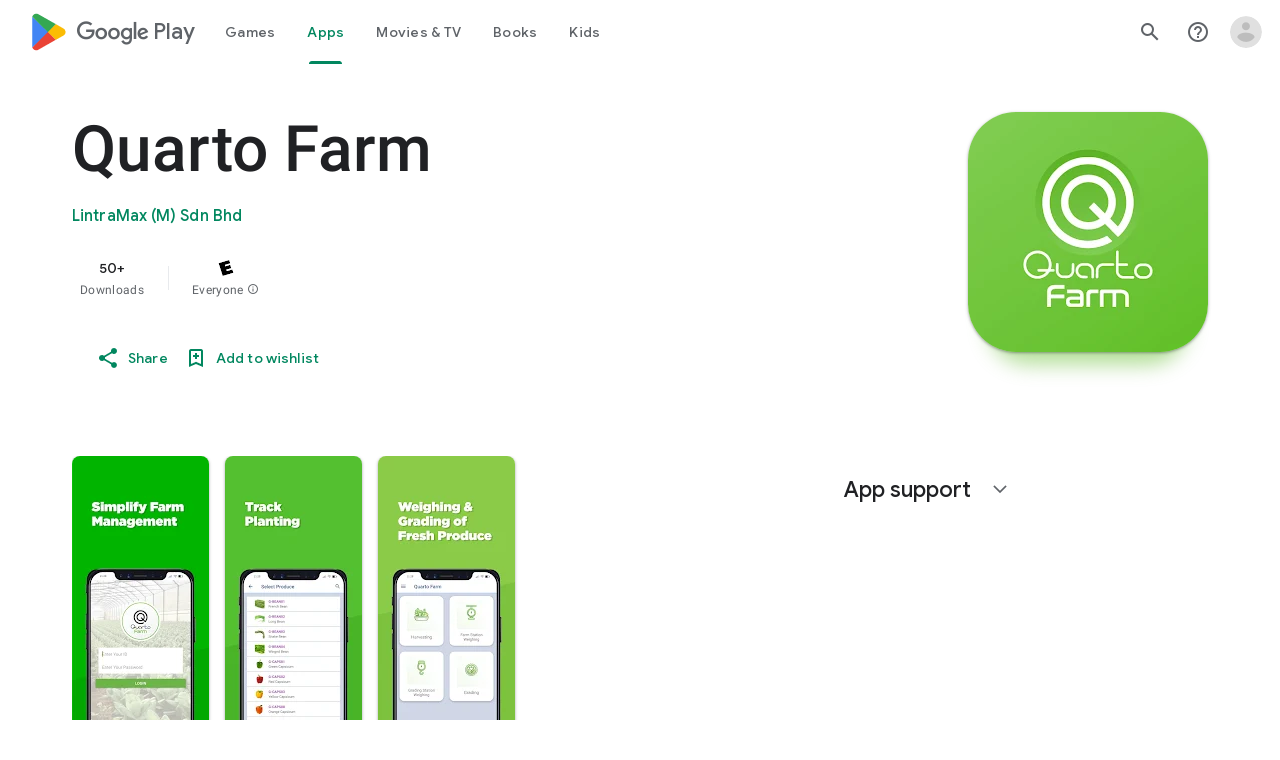

--- FILE ---
content_type: text/javascript; charset=UTF-8
request_url: https://www.gstatic.com/_/boq-play/_/js/k=boq-play.PlayStoreUi.en_US.Ae3awK4TYmA.2021.O/ck=boq-play.PlayStoreUi.9kB7SD1bHDc.L.B1.O/am=Gxb3gD3vDwAASTDg98R_2BY/d=1/exm=A7fCU,ArluEf,BBI74,BVgquf,EFQ78c,GkRiKb,IZT63,IcVnM,JNoxi,KUM7Z,LCkxpb,LEikZe,MI6k7c,MdUzUe,MpJwZc,NwH0H,O1Gjze,O6y8ed,OTA3Ae,PrPYRd,QIhFr,RMhBfe,RyvaUb,SdcwHb,SpsfSb,UUJqVe,Uas9Hd,Ulmmrd,V3dDOb,WO9ee,XVMNvd,Z5uLle,ZDZcre,ZwDk9d,_b,_tp,aW3pY,byfTOb,e5qFLc,fl2Zj,gychg,hKSk3e,hc6Ubd,kjKdXe,lazG7b,lsjVmc,lwddkf,m9oV,mI3LFb,mdR7q,n73qwf,pYCIec,pjICDe,pw70Gc,qTnoBf,vrGZEc,w9hDv,ws9Tlc,xQtZb,xUdipf,z5Gxfe,zBPctc,zbML3c,zr1jrb/excm=_b,_tp,appdetailsview/ed=1/wt=2/ujg=1/rs=AB1caFVhQ8m-HTPi0rrMBrve_OC85osOvw/ee=EVNhjf:pw70Gc;EmZ2Bf:zr1jrb;Hs0fpd:jLUKge;JsbNhc:Xd8iUd;K5nYTd:ZDZcre;LBgRLc:SdcwHb;Me32dd:MEeYgc;NJ1rfe:qTnoBf;NPKaK:SdcwHb;NSEoX:lazG7b;Pjplud:EEDORb;QGR0gd:Mlhmy;Rdd4dc:WXw8B;SNUn3:ZwDk9d;ScI3Yc:e7Hzgb;Uvc8o:VDovNc;YIZmRd:A1yn5d;a56pNe:JEfCwb;cEt90b:ws9Tlc;d0xV3b:KoEHyd;dIoSBb:SpsfSb;dowIGb:ebZ3mb;eBAeSb:zbML3c;iFQyKf:QIhFr;ikbPFc:UfnShf;lOO0Vd:OTA3Ae;nAu0tf:z5Gxfe;oGtAuc:sOXFj;pXdRYb:MdUzUe;qQEoOc:KUM7Z;qafBPd:yDVVkb;qddgKe:xQtZb;sgjhQc:bQAegc;wR5FRb:O1Gjze;wZnI8b:Oh9t6d;xqZiqf:BBI74;yEQyxe:TLjaTd;yxTchf:KUM7Z;zxnPse:GkRiKb/dti=1/m=vNKqzc,fI4Vwc,sJhETb,JWUKXe,t1sulf,JH2zc,tBvKNb,soHxf,IJGqxf,wg1P6b,ywOR5c,PHUIyb,BfdUQc,oEJvKc,kJXwXb,aTwUve,indMcf,pCKBF,RQJprf,lpwuxb,NkbkFd,nKuFpb,tKHFxf,rpbmN
body_size: 69391
content:
"use strict";_F_installCss("@media (max-height:calc(fit-content + 48px)){.ZDGq3b .VfPpkd-P5QLlc{max-height:calc(100% - 48px)}}@media (min-height:calc(fit-content + 48px)){.ZDGq3b .VfPpkd-P5QLlc{max-height:fit-content}}@media (-ms-high-contrast:active) and (min-height:calc(fit-content + 48px)),(-ms-high-contrast:none) and (min-height:calc(fit-content + 48px)){.ZDGq3b .VfPpkd-wzTsW{align-items:stretch;height:auto}}@media (max-width:528px){.ZDGq3b .VfPpkd-P5QLlc{max-width:calc(100vw - 48px)}}@media (min-width:528px){.ZDGq3b .VfPpkd-P5QLlc{max-width:480px}}@media (max-width:600px),(max-width:720px) and (max-height:400px),(min-width:720px) and (max-height:400px){.ZDGq3b.VfPpkd-Sx9Kwc-OWXEXe-n9oEIb .VfPpkd-P5QLlc{max-width:100vw}}.ZDGq3b .VfPpkd-P5QLlc{min-width:calc(100vw - 32px)}.ZDGq3b .VfPpkd-cnG4Wd{padding:24px 24px 18px 24px}@media screen and (min-width:720px){.ZDGq3b .VfPpkd-P5QLlc{min-width:600px}}@media screen and (min-width:720px) and (max-width:648px){.ZDGq3b .VfPpkd-P5QLlc{max-width:calc(100vw - 48px)}}@media screen and (min-width:720px) and (min-width:648px){.ZDGq3b .VfPpkd-P5QLlc{max-width:600px}}@media screen and (min-width:720px) and (max-width:600px),screen and (min-width:720px) and (max-width:720px) and (max-height:400px),screen and (min-width:720px) and (min-width:720px) and (max-height:400px){.ZDGq3b.VfPpkd-Sx9Kwc-OWXEXe-n9oEIb .VfPpkd-P5QLlc{max-width:100vw}}.Gqr3Sb{--gap-width:12px;margin:12px -16px 0;overflow:visible;padding:0 16px}.yUFvre{gap:var(--gap-width);padding:calc(var(--gap-width)/2) 0;padding-left:_get-adjusted-space(\"default\");scroll-snap-type:unset}.nL1Pwe{cursor:pointer;padding:10px 2px;text-align:center}.nL1Pwe:first-child{margin-left:1px}.nL1Pwe:last-child{margin-right:1px}.sdjgmb{width:100%}.Q7vmV{align-items:center;margin-top:8px;width:100%}.RFcWe{left:-14px;top:18px}.Hnoc8e{right:-14px;top:18px}.RQQX4{margin-left:12px;margin-right:8px}.RQQX4 .LFeKge,.d8xGFb .LFeKge{height:24px;width:24px}.Q7vmV .o1gy8c{width:100%}.Q7vmV .LFeKge{height:24px;width:24px}.RQQX4 .o1gy8c{margin-top:2px}.o1gy8c:focus .csaeVc,.o1gy8c:hover .csaeVc{color:#056449;fill:#056449;stop-color:#056449}.o1gy8c:focus .csaeVc:not(:disabled),.o1gy8c:hover .csaeVc:not(:disabled){color:#056449}.P9KVBf .o1gy8c:focus .csaeVc{color:#00b380;fill:#00b380;stop-color:#00b380}.P9KVBf .o1gy8c:focus .csaeVc:not(:disabled){color:#00b380}.P9KVBf .o1gy8c:hover .csaeVc{color:#00b380;fill:#00b380;stop-color:#00b380}.P9KVBf .o1gy8c:hover .csaeVc:not(:disabled){color:#00b380}.fmiEqb{display:none;margin:10px 0;width:100%}.X8BSVc:not(.VfPpkd-fmcmS-yrriRe-OWXEXe-OWB6Me) .VfPpkd-NSFCdd-Brv4Fb,.X8BSVc:not(.VfPpkd-fmcmS-yrriRe-OWXEXe-OWB6Me) .VfPpkd-NSFCdd-Ra9xwd,.X8BSVc:not(.VfPpkd-fmcmS-yrriRe-OWXEXe-OWB6Me) .VfPpkd-NSFCdd-MpmGFe{border-color:rgb(218,220,224)}.X8BSVc:not(.VfPpkd-fmcmS-yrriRe-OWXEXe-OWB6Me):not(.VfPpkd-fmcmS-yrriRe-OWXEXe-XpnDCe):hover .VfPpkd-NSFCdd-i5vt6e .VfPpkd-NSFCdd-Brv4Fb,.X8BSVc:not(.VfPpkd-fmcmS-yrriRe-OWXEXe-OWB6Me):not(.VfPpkd-fmcmS-yrriRe-OWXEXe-XpnDCe):hover .VfPpkd-NSFCdd-i5vt6e .VfPpkd-NSFCdd-Ra9xwd,.X8BSVc:not(.VfPpkd-fmcmS-yrriRe-OWXEXe-OWB6Me):not(.VfPpkd-fmcmS-yrriRe-OWXEXe-XpnDCe):hover .VfPpkd-NSFCdd-i5vt6e .VfPpkd-NSFCdd-MpmGFe{border-color:rgb(218,220,224)}.X8BSVc:not(.VfPpkd-fmcmS-yrriRe-OWXEXe-OWB6Me).VfPpkd-fmcmS-yrriRe-OWXEXe-XpnDCe .VfPpkd-NSFCdd-Brv4Fb,.X8BSVc:not(.VfPpkd-fmcmS-yrriRe-OWXEXe-OWB6Me).VfPpkd-fmcmS-yrriRe-OWXEXe-XpnDCe .VfPpkd-NSFCdd-Ra9xwd,.X8BSVc:not(.VfPpkd-fmcmS-yrriRe-OWXEXe-OWB6Me).VfPpkd-fmcmS-yrriRe-OWXEXe-XpnDCe .VfPpkd-NSFCdd-MpmGFe{border-color:rgb(218,220,224)}.X8BSVc:not(.VfPpkd-fmcmS-yrriRe-OWXEXe-OWB6Me).VfPpkd-fmcmS-yrriRe-OWXEXe-XpnDCe .VfPpkd-NSFCdd-i5vt6e .VfPpkd-NSFCdd-Brv4Fb,.X8BSVc:not(.VfPpkd-fmcmS-yrriRe-OWXEXe-OWB6Me).VfPpkd-fmcmS-yrriRe-OWXEXe-XpnDCe .VfPpkd-NSFCdd-i5vt6e .VfPpkd-NSFCdd-Ra9xwd,.X8BSVc:not(.VfPpkd-fmcmS-yrriRe-OWXEXe-OWB6Me).VfPpkd-fmcmS-yrriRe-OWXEXe-XpnDCe .VfPpkd-NSFCdd-i5vt6e .VfPpkd-NSFCdd-MpmGFe{border-width:1px}.J4Vmsd{width:100%}.koWCib{color:#01875f;fill:#01875f;stop-color:#01875f}.koWCib:not(:disabled){color:#01875f}.P9KVBf .koWCib{color:#00a173;fill:#00a173;stop-color:#00a173}.P9KVBf .koWCib:not(:disabled){color:#00a173}@media screen and (min-width:600px){.nL1Pwe{padding:10px}.fmiEqb{display:inline-flex}.Q7vmV{display:none}}.Rvudpb{color:rgb(32,33,36);fill:rgb(32,33,36);stop-color:rgb(32,33,36);font-size:.875rem;font-weight:400;letter-spacing:.0142857143em;line-height:1.25rem}.Rvudpb:not(:disabled){color:rgb(32,33,36)}.P9KVBf .Rvudpb{color:rgb(232,234,237);fill:rgb(232,234,237);stop-color:rgb(232,234,237)}.P9KVBf .Rvudpb:not(:disabled){color:rgb(232,234,237)}.efXJRc{align-items:center;display:flex;flex-grow:1}.PT2eod{border-radius:8px;box-shadow:0 -1px 5px rgba(0,0,0,.09),0 3px 5px rgba(0,0,0,.06),0 1px 2px rgba(0,0,0,.3),0 1px 3px rgba(0,0,0,.15);flex-shrink:0;height:48px;margin-right:16px;width:48px}@media screen and (min-width:1280px){.PT2eod{height:56px;width:56px}}.LUq2je{display:flex;flex-shrink:0}.ksLHF{color:rgb(32,33,36);fill:rgb(32,33,36);stop-color:rgb(32,33,36);font-family:\"Google Sans\",Roboto,Arial,sans-serif;line-height:1.75rem;font-size:1.375rem;letter-spacing:0;font-weight:400;font-weight:500;-webkit-box-orient:vertical;-webkit-line-clamp:1;display:-webkit-box;overflow:hidden}.ksLHF:not(:disabled){color:rgb(32,33,36)}.P9KVBf .ksLHF{color:rgb(232,234,237);fill:rgb(232,234,237);stop-color:rgb(232,234,237)}.P9KVBf .ksLHF:not(:disabled){color:rgb(232,234,237)}.cYHJbc{color:rgb(95,99,104);fill:rgb(95,99,104);stop-color:rgb(95,99,104);font-size:.875rem;font-weight:400;letter-spacing:.0178571429em;line-height:1.25rem;-webkit-box-orient:vertical;-webkit-line-clamp:1;display:-webkit-box;line-height:1.75rem;overflow:hidden}.cYHJbc:not(:disabled){color:rgb(95,99,104)}.P9KVBf .cYHJbc{color:rgb(154,160,166);fill:rgb(154,160,166);stop-color:rgb(154,160,166)}.P9KVBf .cYHJbc:not(:disabled){color:rgb(154,160,166)}.EnisIf{margin:-12px -12px 0 0;min-width:48px}@media (any-pointer:coarse){.Gqr3Sb{margin:12px 0;padding:0}}.QnvSid.VOBzC{z-index:2002}.hUTled{height:50px;left:50%;margin-left:-25px;margin-top:-25px;position:fixed;text-align:center;top:50%;width:50px;z-index:20001}.k7smx{background-color:#fff;bottom:0;left:0;opacity:.5;position:fixed;right:0;top:0;z-index:20000}.rFrNMe{user-select:none;-webkit-tap-highlight-color:transparent;display:inline-block;outline:none;padding-bottom:8px;width:200px}.aCsJod{height:40px;position:relative;vertical-align:top}.aXBtI{display:flex;position:relative;top:14px}.Xb9hP{display:flex;flex-grow:1;flex-shrink:1;min-width:0;position:relative}.A37UZe{box-sizing:border-box;height:24px;line-height:24px;position:relative}.qgcB3c:not(:empty){padding-right:12px}.sxyYjd:not(:empty){padding-left:12px}.whsOnd{flex-grow:1;flex-shrink:1;background-color:transparent;border:none;display:block;font:400 16px Roboto,RobotoDraft,Helvetica,Arial,sans-serif;height:24px;line-height:24px;margin:0;min-width:0;outline:none;padding:0;z-index:0}.rFrNMe.dm7YTc .whsOnd{color:#fff}.whsOnd:invalid,.whsOnd:-moz-submit-invalid,.whsOnd:-moz-ui-invalid{box-shadow:none}.I0VJ4d>.whsOnd::-ms-clear,.I0VJ4d>.whsOnd::-ms-reveal{display:none}.i9lrp{background-color:rgba(0,0,0,0.12);bottom:-2px;height:1px;left:0;margin:0;padding:0;position:absolute;width:100%}.i9lrp::before{content:\"\";position:absolute;top:0;bottom:-2px;left:0;right:0;border-bottom:1px solid rgba(0,0,0,0);pointer-events:none}.rFrNMe.dm7YTc .i9lrp{background-color:rgba(255,255,255,.7)}.OabDMe{transform:scaleX(0);background-color:#4285f4;bottom:-2px;height:2px;left:0;margin:0;padding:0;position:absolute;width:100%}.rFrNMe.dm7YTc .OabDMe{background-color:#a1c2fa}.rFrNMe.k0tWj .i9lrp,.rFrNMe.k0tWj .OabDMe{background-color:#d50000;height:2px}.rFrNMe.k0tWj.dm7YTc .i9lrp,.rFrNMe.k0tWj.dm7YTc .OabDMe{background-color:#e06055}.whsOnd[disabled]{color:rgba(0,0,0,.38)}.rFrNMe.dm7YTc .whsOnd[disabled]{color:rgba(255,255,255,.5)}.whsOnd[disabled]~.i9lrp{background:none;border-bottom:1px dotted rgba(0,0,0,.38)}.OabDMe.Y2Zypf{animation:quantumWizPaperInputRemoveUnderline .3s cubic-bezier(.4,0,.2,1)}.rFrNMe.u3bW4e .OabDMe{animation:quantumWizPaperInputAddUnderline .3s cubic-bezier(.4,0,.2,1);transform:scaleX(1)}.rFrNMe.sdJrJc>.aCsJod{padding-top:24px}.AxOyFc{transform-origin:bottom left;transition:all .3s cubic-bezier(.4,0,.2,1);transition-property:color,bottom,transform;color:rgba(0,0,0,0.38);font:400 16px Roboto,RobotoDraft,Helvetica,Arial,sans-serif;font-size:16px;pointer-events:none;position:absolute;bottom:3px;left:0;width:100%}.whsOnd:not([disabled]):focus~.AxOyFc,.whsOnd[badinput=true]~.AxOyFc,.rFrNMe.CDELXb .AxOyFc,.rFrNMe.dLgj8b .AxOyFc{transform:scale(.75) translateY(-39px)}.whsOnd:not([disabled]):focus~.AxOyFc{color:#3367d6}.rFrNMe.dm7YTc .whsOnd:not([disabled]):focus~.AxOyFc{color:#a1c2fa}.rFrNMe.k0tWj .whsOnd:not([disabled]):focus~.AxOyFc{color:#d50000}.ndJi5d{color:rgba(0,0,0,0.38);font:400 16px Roboto,RobotoDraft,Helvetica,Arial,sans-serif;max-width:100%;overflow:hidden;pointer-events:none;position:absolute;text-overflow:ellipsis;top:2px;left:0;white-space:nowrap}.rFrNMe.CDELXb .ndJi5d{display:none}.K0Y8Se{-webkit-tap-highlight-color:transparent;font:400 12px Roboto,RobotoDraft,Helvetica,Arial,sans-serif;height:16px;margin-left:auto;padding-left:16px;padding-top:8px;pointer-events:none;opacity:.3;white-space:nowrap}.rFrNMe.dm7YTc .AxOyFc,.rFrNMe.dm7YTc .K0Y8Se,.rFrNMe.dm7YTc .ndJi5d{color:rgba(255,255,255,.7)}.rFrNMe.Tyc9J{padding-bottom:4px}.dEOOab,.ovnfwe:not(:empty){-webkit-tap-highlight-color:transparent;flex:1 1 auto;font:400 12px Roboto,RobotoDraft,Helvetica,Arial,sans-serif;min-height:16px;padding-top:8px}.LXRPh{display:flex}.ovnfwe{pointer-events:none}.dEOOab{color:#d50000}.rFrNMe.dm7YTc .dEOOab,.rFrNMe.dm7YTc.k0tWj .whsOnd:not([disabled]):focus~.AxOyFc{color:#e06055}.ovnfwe{opacity:.3}.rFrNMe.dm7YTc .ovnfwe{color:rgba(255,255,255,.7);opacity:1}.rFrNMe.k0tWj .ovnfwe,.rFrNMe:not(.k0tWj) .ovnfwe:not(:empty)+.dEOOab{display:none}@keyframes quantumWizPaperInputRemoveUnderline{0%{transform:scaleX(1);opacity:1}100%{transform:scaleX(1);opacity:0}}@keyframes quantumWizPaperInputAddUnderline{0%{transform:scaleX(0)}100%{transform:scaleX(1)}}.fb0g6{position:relative}.llhEMd{transition:opacity .15s cubic-bezier(.4,0,.2,1) .15s;background-color:rgba(0,0,0,0.5);bottom:0;left:0;opacity:0;position:fixed;right:0;top:0;z-index:5000}.llhEMd.iWO5td{transition:opacity .05s cubic-bezier(.4,0,.2,1);opacity:1}.mjANdc{transition:transform .4s cubic-bezier(.4,0,.2,1);align-items:center;display:flex;flex-direction:column;bottom:0;left:0;padding:0 5%;position:absolute;right:0;top:0}.x3wWge,.ONJhl{display:block;height:3em}.eEPege>.x3wWge,.eEPege>.ONJhl{flex-grow:1}.J9Nfi{flex-shrink:1;max-height:100%}.g3VIld{align-items:stretch;display:flex;flex-direction:column;transition:transform .225s cubic-bezier(0,0,.2,1);position:relative;background-color:#fff;border-radius:2px;box-shadow:0 12px 15px 0 rgba(0,0,0,.24);max-width:24em;outline:1px solid transparent;overflow:hidden}.vcug3d .g3VIld{padding:0}.g3VIld.kdCdqc{transition:transform .15s cubic-bezier(.4,0,1,1)}.Up8vH.CAwICe{transform:scale(.8)}.Up8vH.kdCdqc{transform:scale(.9)}.E4P6x.CAwICe,.E4P6x.kdCdqc{transform:translateY(50%)}.vDc8Ic.CAwICe{transform:scale(.8) translateY(100%)}.XIJ9Ac>.x3wWge,.XIJ9Ac>.ONJhl,.HhoEBe>.x3wWge{flex-grow:1}.HhoEBe>.ONJhl{flex-grow:2}.Nevtdc>.x3wWge{flex-grow:0}.Nevtdc>.ONJhl,.t8Vtv>.x3wWge{flex-grow:1}.t8Vtv>.g3VIld{flex-grow:2}.t8Vtv>.ONJhl{flex-grow:1}.vcug3d{align-items:stretch;padding:0}.vcug3d>.g3VIld{flex-grow:2;border-radius:0;left:0;right:0;max-width:100%}.vcug3d>.ONJhl,.vcug3d>.x3wWge{flex-grow:0;height:0}.tOrNgd{display:flex;flex-shrink:0;font:500 20px Roboto,RobotoDraft,Helvetica,Arial,sans-serif;padding:24px 24px 20px 24px}.vcug3d .tOrNgd{display:none}.TNczib{justify-content:space-between;flex-shrink:0;box-shadow:0 3px 4px 0 rgba(0,0,0,.24);background-color:#455a64;color:white;display:none;font:500 20px Roboto,RobotoDraft,Helvetica,Arial,sans-serif}.vcug3d .TNczib{display:flex}.PNenzf{flex-grow:1;flex-shrink:1;overflow:hidden;word-wrap:break-word}.TNczib .PNenzf{margin:16px 0}.VY7JQd{height:0}.TNczib .VY7JQd,.tOrNgd .bZWIgd{display:none}.R6Lfte .Wtw8H{flex-shrink:0;display:block;margin:-12px -6px 0 0}.PbnGhe{flex-grow:2;flex-shrink:2;display:block;font:400 14px /20px Roboto,RobotoDraft,Helvetica,Arial,sans-serif;padding:0 24px;overflow-y:auto}.Whe8ub .PbnGhe{padding-top:24px}.hFEqNb .PbnGhe{padding-bottom:24px}.vcug3d .PbnGhe{padding:16px}.XfpsVe{display:flex;flex-shrink:0;justify-content:flex-end;padding:24px 24px 16px 24px}.vcug3d .XfpsVe{display:none}.OllbWe{justify-content:flex-end;display:none}.vcug3d .OllbWe{display:flex;align-items:flex-start;margin:0 16px}.kHssdc.O0WRkf.C0oVfc,.XfpsVe .O0WRkf.C0oVfc{min-width:64px}.kHssdc+.kHssdc{margin-left:8px}.TNczib .kHssdc{color:#fff;margin-top:10px}.TNczib .Wtw8H{margin:4px 24px 4px 0}.TNczib .kHssdc.u3bW4e,.TNczib .Wtw8H.u3bW4e{background-color:rgba(204,204,204,.25)}.TNczib .kHssdc>.Vwe4Vb,.TNczib .Wtw8H>.VTBa7b{background-image:radial-gradient(circle farthest-side,rgba(255,255,255,.3),rgba(255,255,255,.3) 80%,transparent 100%)}.TNczib .kHssdc.RDPZE,.TNczib .Wtw8H.RDPZE{color:rgba(255,255,255,.5);fill:rgba(255,255,255,.5)}.D4ALMb{display:none}.bYEzqc{background-color:rgba(255,255,255,.8)}.bYEzqc.LAhoGb{background-color:rgba(0,0,0,0.75)}.bYEzqc.ZCaYnd{background-color:rgba(0,0,0,.9)}.LhXUod{border-radius:5px;background-color:#fff;box-shadow:0 11px 15px 1px rgba(0,0,0,.14),0 4px 20px 3px rgba(0,0,0,.12),0 6px 7px -4px rgba(0,0,0,.2);max-width:none;outline:none;overflow:visible}.t89eC{max-width:40em}@media screen and (max-width:480px){.t89eC{max-width:100%}}.so3xDb{cursor:default}.so3xDb .XAUpld{margin-left:16px}html[dir=rtl] .so3xDb .XAUpld{margin-left:0;margin-right:16px}.MSFxAb{left:40px;min-height:150px;position:absolute;top:-40px;width:150px;z-index:1}@media screen and (max-width:480px){.MSFxAb{display:none}}.Pq2lFf,.Q2n72b{padding-left:40px}.Pq2lFf{padding-right:40px}.gZccZc{padding-left:224px}@media screen and (max-width:480px){.gZccZc{padding-left:40px}}.dIodBf{display:inline-block}.miUA7{font-size:26px}.LruL2b{color:#616161;font-size:13px;font-weight:500}.oMtcG{font-size:20px;font-weight:400}.drrice .oMtcG{color:#558b2f}.ZCaYnd .VY7JQd .Wtw8H{margin-right:6px}.ZCaYnd .tOrNgd{margin-bottom:12px}.ZCaYnd .PNenzf{visibility:hidden}.ZCaYnd .VY7JQd .xjKiLb{fill:white}.lMimMe{color:rgb(32,33,36);fill:rgb(32,33,36);stop-color:rgb(32,33,36);font-family:\"Google Sans\",Roboto,Arial,sans-serif;line-height:1.5rem;font-size:1.125rem;letter-spacing:0;font-weight:400;align-items:center;display:flex}.lMimMe:not(:disabled){color:rgb(32,33,36)}.P9KVBf .lMimMe{color:rgb(232,234,237);fill:rgb(232,234,237);stop-color:rgb(232,234,237)}.P9KVBf .lMimMe:not(:disabled){color:rgb(232,234,237)}.UjXtlf{margin-top:16px}.axjpce{margin-right:4px}.BlLrjc{display:inline-block}.B4wkv{align-items:center;display:flex;margin:24px 0 4px}.B4wkv .LjbECb{font-size:18px;margin-right:16px}.aPeBBe{color:rgb(32,33,36);fill:rgb(32,33,36);stop-color:rgb(32,33,36)}.aPeBBe:not(:disabled){color:rgb(32,33,36)}.P9KVBf .aPeBBe{color:rgb(232,234,237);fill:rgb(232,234,237);stop-color:rgb(232,234,237)}.P9KVBf .aPeBBe:not(:disabled){color:rgb(232,234,237)}.dnM39b{list-style:inside;margin-left:34px}.Hxpbhb{font-family:Roboto,Arial,sans-serif;line-height:1rem;font-size:.75rem;letter-spacing:.025em;font-weight:400;align-items:center;display:flex}.RLg0jb{flex-shrink:0;margin-left:48px}@media screen and (min-width:600px){.xNUmN{column-count:2}}@media (max-height:732px){.vFondc .VfPpkd-P5QLlc{max-height:calc(100% - 32px)}}@media (min-height:732px){.vFondc .VfPpkd-P5QLlc{max-height:700px}}@media (-ms-high-contrast:active) and (min-height:732px),(-ms-high-contrast:none) and (min-height:732px){.vFondc .VfPpkd-wzTsW{align-items:stretch;height:auto}}.xoKNSc{margin:0 -24px;padding:0 40px}.Ud1OW{background-color:#e9f0fe}sentinel{}");
this.default_PlayStoreUi=this.default_PlayStoreUi||{};(function(_){var window=this;
try{
_.tGa=_.x("vNKqzc",[_.Il]);
_.r("vNKqzc");
var yRc=class extends _.jv{static Na(){return{service:{view:_.LL}}}constructor(a){super();this.Dd=a.service.view}H(a){(a=a.event.target)&&(a=a.getAttribute("href"))&&_.JL(this.Dd,a)}};yRc.prototype.$wa$fAsfBd=function(){return this.H};_.qv(_.tGa,yRc);
_.u();
var csb,dsb,esb;_.asb=function(a,b,c){if(b instanceof _.gg)c=b.height,b=b.width;else if(c==void 0)throw Error("Za");a.style.width=_.on(b,!0);a.style.height=_.on(c,!0)};_.bsb=function(a){a.H!=0&&a.Ba()};csb=function(a,b){a.wa||(a.wa=_.Gv(a).measure(function(d){const e=_.nn(d.event,this.O);_.hh(this.O,_.oN,{ef:e,inputMode:this.H,event:d.event})}).yf().Lb());const c=new _.Cv;c.event=b;a.wa(c)};
dsb=function(a){a.ka&&(_.za(a.ka,function(b){_.fh(b)}),a.ka=null);a.na&&(_.za(a.na,function(b){_.gl(b)}),a.na=null)};
esb=function(a,b){a.qa||(a.qa=_.Gv(a).measure(function(d){if(d.Vx){let e;d.Vx.changedTouches?(e=this.O.ownerDocument.createEvent("MouseEvent"),e.initMouseEvent("mouseup",!0,!0,d.Vx.view,1,0,0,d.Vx.changedTouches[0].clientX,d.Vx.changedTouches[0].clientY,!1,!1,!1,!1,0,null)):e=d.Vx;d.ef=_.nn(e,this.O)}_.hh(this.O,_.pN,{ef:d.ef,inputMode:d.inputMode,Nna:!d.Vx,event:d.Vx})}).yf().Lb());const c=new _.Cv;c.Vx=b;c.inputMode=a.H;a.qa(c)};
_.gsb=class{constructor(a){this.O=a;this.H=0;this.qa=this.wa=this.na=this.ka=null;this.Fa=!1}start(a,b,c){this.H=b;this.ka=[_.eh(this.O,"blur",this.Ba,this)];b==2&&(this.ka.push(_.eh(this.O,"touchmove",this.Sa,this)),this.ka.push(_.eh(this.O,"touchend",this.Ba,this)));if(b==1){const d=_.Sl(this.O.ownerDocument);this.na=[_.cl(d,"mousemove",this.Ma,void 0,this),_.cl(d,"mouseup",this.La,void 0,this),_.cl(this.O.ownerDocument.documentElement,"selectstart",this.Pa,void 0,this)]}_.hh(this.O,_.fsb,{ef:a,
inputMode:b,event:c})}Ma(a){a.preventDefault();csb(this,a)}Sa(a){this.Fa||a.event.cancelable===!1||a.event.preventDefault();csb(this,a.event)}La(a){a.preventDefault();dsb(this);esb(this,a);this.H=0}Pa(a){a.preventDefault()}Ba(a){a&&a.event.cancelable!==!1&&a.event.preventDefault();dsb(this);esb(this,a&&a.event);this.H=0}};_.fsb="qUuEUd";_.oN="j9grLe";_.pN="HUObcd";
_.qN=function(a,b){const c=a.x-b.x;a=a.y-b.y;return c*c+a*a};_.hsb=Math.pow(20/_.vla(),2);
_.r("RAnnUd");
var rN,jsb,isb,lsb,ksb;rN=function(a,b,c,d){if(b){a.Eb=b;d=null;const e=b.changedTouches&&b.changedTouches[0]||b.touches&&b.touches[0];e?d=new _.fg(e.clientX,e.clientY):b.clientX!==void 0&&(d=new _.fg(b.clientX,b.clientY));d&&(a.qa=b,a.rc=d,a.ub===null||c)&&(a.ub=d)}else a.qa=null,a.ub=null,a.rc=null,d||(a.Eb=null)};jsb=function(a){isb(a);const b=a.getWindow();a.Fc=[_.cl(b,"mouseup",()=>{isb(a);a.ob()})]};isb=function(a){if(a.Fc){for(const b of a.Fc)_.gl(b);a.Fc=null}};
lsb=function(a){a.ug();a.Bd==="HOLDING"||a.Bd==="ACTIVE_HOLDING"?ksb(a):a.Bd==="TOUCH_DELAY"&&(a.Bd="RELEASING",a.Mc(),ksb(a),rN(a,null));rN(a,null)};ksb=function(a){a.Bd="WAITING_FOR_MOUSE_CLICK";_.hl(a.lu,500,a)};
_.sN=class extends _.gv{constructor(){super();this.ka=!1;this.Eb=null;this.valid=!0;this.Wa=this.Cb=this.focused=!1;this.label=this.Jc=this.qa=this.rc=this.ub=null;this.Sa=!1;this.Kf=0;this.xc=!0;this.Fc=null;this.Bl=_.Xe(_.Yrb);this.Bd="INACTIVE";this.Ff=new _.fg(0,0);this.Ba=_.Gv(this).Qb(function(){this.Vb()}).yf().Lb()}Cl(){return!1}ae(){return this.Vc()}Vc(){return!!this.oa().el().disabled}ld(){return!this.ae()}Jd(a){this.oa().el().disabled=a;this.Tf()}Zf(a){this.Jd(!a)}Tf(){_.Gv(this).Qb(function(){this.label||
(this.label=this.oa().Kb("id")?(new _.rn(this.ee().body)).find(`[for="${this.oa().Kb("id")}"]`):new _.qn([]));_.Kr(this.label,"RDPZE",this.Vc())}).yf().Lb()()}Vk(){return this.ka}ag(a){this.ka!==a&&(this.ka=a,this.Ba())}Jk(){return this.Eb}yg(){return this.valid}Xq(a){this.valid!==a&&(this.valid=a,_.un(this.oa(),"aria-invalid",!a))}kf(){return this.focused&&_.nN}fj(){return this.Bl.enabled?_.nN:!0}Fm(){return this.Cb}kp(){return this.Wa}Pd(){rN(this,null,void 0,!0);this.Mc();this.Cc();this.Bd="INACTIVE";
this.Eb=null}Ym(){return!1}jn(a){_.nN=!1;if(this.Bd==="WAITING_FOR_MOUSE_CLICK")return!0;this.Sa=!1;if(!this.Vc()&&this.Bd==="INACTIVE"){a=a.event;const b=a.altKey||a.ctrlKey||a.shiftKey||a.metaKey;a.which!==1||this.Ym()&&b||(this.Jc=a,this.Bd="WAITING_FOR_MOUSE_CLICK",rN(this,a),this.Mc(),jsb(this),this.Sa=!0)}return!1}Nt(){return this.Bd==="WAITING_FOR_MOUSE_CLICK"?(isb(this),!0):!1}Ma(){this.Cb=!0;return!1}Pa(a){this.Cb=!1;rN(this,a.event);this.ka&&this.Cc(!0);return!1}Wh(a){_.nN=!1;a=a.event;
this.Vc()||this.ka||this.Bd!=="INACTIVE"||!a.touches||a.touches.length!==1||(this.Bd="TOUCH_DELAY",this.Jc=a,this.Wa=!0,rN(this,a,!0),this.xc=!1,window.performance?.now&&(this.Kf=window.performance.now()),_.hl(this.Of,75,this),_.Gv(this).measure(function(){this.Ff=_.mn(this.oa().el())}).yf().Lb()());return!1}ik(a){rN(this,a.event);this.xc||window.performance.now()-this.Kf>=75&&this.Of();_.Gv(this).measure(this.ug).yf().Lb()();return!1}Im(){this.Wa=!1;lsb(this);return!1}Aj(){this.Wa=!1;this.ob();return!1}click(a){if(this.Bd===
"WAITING_FOR_MOUSE_CLICK")return this.Cc(),this.Bd="INACTIVE",this.Sa=!1;a=this.Tg(a);this.Vc()||this.ka||this.Bd!=="INACTIVE"||!a||this.Pd();return this.Sa=!1}Ik(a){if(this.Ym())return!0;this.Eb=a.event;return this.click(a)}Tg(a){return!a.event.initMouseEvent||!this.Sa}focus(){this.focused=!0;this.Ba();this.trigger("AHmuwe");return!1}blur(){const a=!_.Ki||!_.wh&&!_.Hh.WD;this.Bd==="TOUCH_DELAY"||!a&&this.Bd==="WAITING_FOR_MOUSE_CLICK"||(this.Sa=this.focused=!1,_.hl(this.ob,5,this),this.trigger("O22p3e"));
return!1}contextmenu(){this.ob();return!1}Of(){this.xc||(this.xc=!0,this.Bd==="TOUCH_DELAY"&&(_.hl(this.dg,180,this),this.Bd="ACTIVE_HOLDING",this.Mc()))}dg(){this.Bd==="ACTIVE_HOLDING"&&(this.Bd="HOLDING",this.Jc&&(this.Jc=null))}lu(){this.Bd==="WAITING_FOR_MOUSE_CLICK"&&this.ob()}ob(){this.Bd==="TOUCH_DELAY"?this.Bd="INACTIVE":this.Bd!=="INACTIVE"&&(this.Bd="INACTIVE",this.Cc(!0));this.Ba()}Pj(){const a=this.oa().el();return this.qa?_.nn(this.qa,a):new _.fg(a.clientWidth/2,a.clientHeight/2)}zm(){return this.qa}Ug(){return!!this.qa&&
!!window.TouchEvent&&this.qa instanceof TouchEvent}xm(a){return _.nn(a.event,this.oa().el())}Mc(){this.ag(!0)}Cc(a,b){this.ag(!1);a||this.trigger("JIbuQc",b)}Th(){this.ag(!0)}Gi(){this.ag(!1)}Vb(){}om(){return null}Lh(){lsb(this)}ug(){if((this.Ug()&&this.ub&&this.rc?_.qN(this.rc,this.ub):_.qN(_.mn(this.oa().el()),this.Ff))>_.hsb)switch(this.Bd){case "TOUCH_DELAY":this.Bd="INACTIVE";break;case "ACTIVE_HOLDING":case "HOLDING":this.Bd="INACTIVE",this.Cc(!0)}}};_.sN.prototype.$wa$Hp74Ud=function(){return this.Lh};
_.sN.prototype.$wa$TWkaKc=function(){return this.om};_.sN.prototype.$wa$Mlp4Hf=function(){return this.Vb};_.sN.prototype.$wa$mQiROb=function(){return this.Gi};_.sN.prototype.$wa$BIGU4d=function(){return this.Th};_.sN.prototype.$wa$jz8gV=function(){return this.Mc};_.sN.prototype.$wa$uhhy1=function(){return this.xm};_.sN.prototype.$wa$t9Gapd=function(){return this.Ug};_.sN.prototype.$wa$N1hOyf=function(){return this.zm};_.sN.prototype.$wa$kgcjFf=function(){return this.Pj};
_.sN.prototype.$wa$mg9Pef=function(){return this.contextmenu};_.sN.prototype.$wa$O22p3e=function(){return this.blur};_.sN.prototype.$wa$AHmuwe=function(){return this.focus};_.sN.prototype.$wa$CUGPDc=function(){return this.Tg};_.sN.prototype.$wa$vhIIDb=function(){return this.Ik};_.sN.prototype.$wa$cOuCgd=function(){return this.click};_.sN.prototype.$wa$JMtRjd=function(){return this.Aj};_.sN.prototype.$wa$yfqBxc=function(){return this.Im};_.sN.prototype.$wa$FwuNnf=function(){return this.ik};
_.sN.prototype.$wa$p6p2H=function(){return this.Wh};_.sN.prototype.$wa$JywGue=function(){return this.Pa};_.sN.prototype.$wa$tfO1Yc=function(){return this.Ma};_.sN.prototype.$wa$lbsD7e=function(){return this.Nt};_.sN.prototype.$wa$UX7yZ=function(){return this.jn};_.sN.prototype.$wa$QU9ABe=function(){return this.Ym};_.sN.prototype.$wa$dReUsb=function(){return this.Pd};_.sN.prototype.$wa$TbSmRe=function(){return this.kp};_.sN.prototype.$wa$CVWi4d=function(){return this.Fm};
_.sN.prototype.$wa$GrxScd=function(){return this.fj};_.sN.prototype.$wa$u3bW4e=function(){return this.kf};_.sN.prototype.$wa$If42bb=function(){return this.yg};_.sN.prototype.$wa$qEYSde=function(){return this.Jk};_.sN.prototype.$wa$y7OZL=function(){return this.Vk};_.sN.prototype.$wa$varnkb=function(){return this.Tf};_.sN.prototype.$wa$yXgmRe=function(){return this.ld};_.sN.prototype.$wa$qezFbc=function(){return this.Vc};_.sN.prototype.$wa$RDPZE=function(){return this.ae};
_.sN.prototype.$wa$V5VDZb=function(){return this.Cl};
_.u();
_.ru=_.x("i5dxUd",[]);_.we(_.ru);
/*

 Copyright 2016 Google Inc.

 Permission is hereby granted, free of charge, to any person obtaining a copy
 of this software and associated documentation files (the "Software"), to deal
 in the Software without restriction, including without limitation the rights
 to use, copy, modify, merge, publish, distribute, sublicense, and/or sell
 copies of the Software, and to permit persons to whom the Software is
 furnished to do so, subject to the following conditions:

 The above copyright notice and this permission notice shall be included in
 all copies or substantial portions of the Software.

 THE SOFTWARE IS PROVIDED "AS IS", WITHOUT WARRANTY OF ANY KIND, EXPRESS OR
 IMPLIED, INCLUDING BUT NOT LIMITED TO THE WARRANTIES OF MERCHANTABILITY,
 FITNESS FOR A PARTICULAR PURPOSE AND NONINFRINGEMENT. IN NO EVENT SHALL THE
 AUTHORS OR COPYRIGHT HOLDERS BE LIABLE FOR ANY CLAIM, DAMAGES OR OTHER
 LIABILITY, WHETHER IN AN ACTION OF CONTRACT, TORT OR OTHERWISE, ARISING FROM,
 OUT OF OR IN CONNECTION WITH THE SOFTWARE OR THE USE OR OTHER DEALINGS IN
 THE SOFTWARE.
*/
_.Xpb=class{static get Lk(){return{}}static get H(){return{}}static get ka(){return{}}static get O(){return{}}constructor(a={}){this.H=a}init(){}destroy(){}};
_.r("i5dxUd");
/*

 Copyright 2019 Google Inc.

 Permission is hereby granted, free of charge, to any person obtaining a copy
 of this software and associated documentation files (the "Software"), to deal
 in the Software without restriction, including without limitation the rights
 to use, copy, modify, merge, publish, distribute, sublicense, and/or sell
 copies of the Software, and to permit persons to whom the Software is
 furnished to do so, subject to the following conditions:

 The above copyright notice and this permission notice shall be included in
 all copies or substantial portions of the Software.

 THE SOFTWARE IS PROVIDED "AS IS", WITHOUT WARRANTY OF ANY KIND, EXPRESS OR
 IMPLIED, INCLUDING BUT NOT LIMITED TO THE WARRANTIES OF MERCHANTABILITY,
 FITNESS FOR A PARTICULAR PURPOSE AND NONINFRINGEMENT. IN NO EVENT SHALL THE
 AUTHORS OR COPYRIGHT HOLDERS BE LIABLE FOR ANY CLAIM, DAMAGES OR OTHER
 LIABILITY, WHETHER IN AN ACTION OF CONTRACT, TORT OR OTHERWISE, ARISING FROM,
 OUT OF OR IN CONNECTION WITH THE SOFTWARE OR THE USE OR OTHER DEALINGS IN
 THE SOFTWARE.
*/
var Ypb=function(a=window){let b=!1;try{const c={get passive(){b=!0;return!1}},d=()=>{};a.document.addEventListener("test",d,c);a.document.removeEventListener("test",d,c)}catch(c){b=!1}return b},$pb=function(){var a=window.CSS;if(typeof Zpb==="boolean")return Zpb;if(!a||typeof a.supports!=="function")return!1;var b=a.supports("--css-vars","yes");a=a.supports("(--css-vars: yes)")&&a.supports("color","#00000000");return Zpb=b=b||a};var aqb,bqb;aqb={oW:"mdc-ripple-upgraded--background-focused",EN:"mdc-ripple-upgraded--foreground-activation",FN:"mdc-ripple-upgraded--foreground-deactivation",XW:"mdc-ripple-upgraded",iO:"mdc-ripple-upgraded--unbounded"};bqb={O4:"--mdc-ripple-fg-scale",P4:"--mdc-ripple-fg-size",Q4:"--mdc-ripple-fg-translate-end",R4:"--mdc-ripple-fg-translate-start",S4:"--mdc-ripple-left",T4:"--mdc-ripple-top"};_.cqb={tW:225,I3:150,O3:.6,m4:10,I4:300};var Zpb;var dqb=["touchstart","pointerdown","mousedown","keydown"],eqb=["touchend","pointerup","mouseup","contextmenu"],fqb=[],gqb=function(){return{FO:void 0,g_:!1,Kx:!1,zS:!1,cW:!1,yB:!1}},iqb=function(a){const b=rM.Lk.FN,c=a.ka.Kx;!a.ka.g_&&c||!a.Fa||(hqb(a),a.H.yb(b),a.wa=setTimeout(()=>{a.H.Bb(b)},_.cqb.I3))},mqb=function(a){const b=a.ka;if(b.Kx){var c={...b};b.zS?(requestAnimationFrame(()=>{jqb(a,c)}),kqb(a)):(lqb(a),requestAnimationFrame(()=>{a.ka.g_=!0;jqb(a,c);kqb(a)}))}},nqb=function(a,b){if(b){for(const c of dqb);
a.H.Ox()}},oqb=function(a){a.O=a.H.Kg();var b=Math.max(a.O.height,a.O.width);a.Sa=a.H.Ox()?b:Math.sqrt(Math.pow(a.O.width,2)+Math.pow(a.O.height,2))+rM.ka.m4;b=Math.floor(b*rM.ka.O3);a.H.Ox()&&b%2!==0?a.na=b-1:a.na=b;a.Pa=`${a.Sa/a.na}`;b=rM.H.S4;const c=rM.H.T4,d=rM.H.O4;a.H.By(rM.H.P4,`${a.na}px`);a.H.By(d,a.Pa);a.H.Ox()&&(a.La={left:Math.round(a.O.width/2-a.na/2),top:Math.round(a.O.height/2-a.na/2)},a.H.By(b,`${a.La.left}px`),a.H.By(c,`${a.La.top}px`))},pqb=function(a){const b=rM.H;Object.keys(b).forEach(c=>
{c.indexOf("VAR_")===0&&a.H.By(b[c],null)})},qqb=function(a){for(const b of dqb);a.H.Ox()},lqb=function(a){for(const b of eqb)a.H.HY(b,a.Ma)},tqb=function(a,b){if(!a.H.wh()){var c=a.ka;if(!c.Kx){var d=a.Wa;d&&b!==void 0&&d.type!==b.type||(c.Kx=!0,c.zS=b===void 0,c.FO=b,c.cW=c.zS?!1:b!==void 0&&(b.type==="mousedown"||b.type==="touchstart"||b.type==="pointerdown"),b!==void 0&&fqb.length>0&&fqb.some(e=>a.H.tY(e))?kqb(a):(b!==void 0&&(fqb.push(b.target),rqb(a,b)),c.yB=b!==void 0&&b.type==="keydown"?a.H.Xg():
!0,c.yB&&sqb(a),requestAnimationFrame(()=>{fqb=[];c.yB||b===void 0||b.key!==" "&&b.keyCode!==32||(c.yB=b!==void 0&&b.type==="keydown"?a.H.Xg():!0,c.yB&&sqb(a));c.yB||(a.ka=gqb())})))}}},rqb=function(a,b){if(b.type!=="keydown")for(const c of eqb)a.H.K1(c,a.Ma)},kqb=function(a){a.Wa=a.ka.FO;a.ka=gqb();setTimeout(()=>a.Wa=void 0,rM.ka.I4)},sqb=function(a){const b=rM.H.R4,c=rM.H.Q4,d=rM.Lk.FN,e=rM.Lk.EN,f=rM.ka.tW;oqb(a);let g="",h="";if(!a.H.Ox()){const {Pea:k,Q7:l}=uqb(a);g=`${k.x}px, ${k.y}px`;h=`${l.x}px, ${l.y}px`}a.H.By(b,
g);a.H.By(c,h);clearTimeout(a.qa);clearTimeout(a.wa);hqb(a);a.H.Bb(d);a.H.Kg();a.H.yb(e);a.qa=setTimeout(()=>{a.ob()},f)},uqb=function(a){var b=a.ka.FO;if(a.ka.cW){var c=a.H.a_(),d=a.H.Kg();if(b){var e=c.x+d.left;c=c.y+d.top;b.type==="touchstart"?(e=b.changedTouches[0].pageX-e,b=b.changedTouches[0].pageY-c):(e=b.pageX-e,b=b.pageY-c);b={x:e,y:b}}else b={x:0,y:0}}else b={x:a.O.width/2,y:a.O.height/2};b={x:b.x-a.na/2,y:b.y-a.na/2};return{Pea:b,Q7:{x:a.O.width/2-a.na/2,y:a.O.height/2-a.na/2}}},hqb=function(a){a.H.Bb(rM.Lk.EN);
a.Fa=!1;a.H.Kg()},jqb=function(a,{cW:b,yB:c}){(b||c)&&iqb(a)},rM=class extends _.Xpb{static get Lk(){return aqb}static get H(){return bqb}static get ka(){return _.cqb}static get O(){return{yb:()=>{},sP:()=>!0,Kg:()=>({top:0,right:0,bottom:0,left:0,width:0,height:0}),tY:()=>!0,HY:()=>{},x7:()=>{},y7:()=>{},a_:()=>({x:0,y:0}),Xg:()=>!0,wh:()=>!0,Ox:()=>!0,K1:()=>{},ada:()=>{},bda:()=>{},Bb:()=>{},By:()=>{}}}constructor(a){super({...rM.O,...a});this.Fa=!1;this.wa=this.qa=0;this.Pa="0";this.O={width:0,
height:0};this.Sa=this.Ba=this.na=0;this.La={left:0,top:0};this.ka=gqb();this.ob=()=>{this.Fa=!0;iqb(this)};this.Ma=()=>{mqb(this)}}init(){const a=this.H.sP();nqb(this,a);if(a){const b=rM.Lk.XW,c=rM.Lk.iO;requestAnimationFrame(()=>{this.H.yb(b);this.H.Ox()&&(this.H.yb(c),oqb(this))})}}destroy(){if(this.H.sP()){this.qa&&(clearTimeout(this.qa),this.qa=0,this.H.Bb(rM.Lk.EN));this.wa&&(clearTimeout(this.wa),this.wa=0,this.H.Bb(rM.Lk.FN));const a=rM.Lk.XW,b=rM.Lk.iO;requestAnimationFrame(()=>{this.H.Bb(a);
this.H.Bb(b);pqb(this)})}qqb(this);lqb(this)}Cj(a){tqb(this,a)}layout(){this.Ba&&cancelAnimationFrame(this.Ba);this.Ba=requestAnimationFrame(()=>{oqb(this);this.Ba=0})}};var vqb,wqb,xqb;vqb=rM.Lk;wqb={"mdc-ripple-upgraded":"VfPpkd-ksKsZd-mWPk3d","mdc-ripple-upgraded--unbounded":"VfPpkd-ksKsZd-mWPk3d-OWXEXe-ZNMTqd","mdc-ripple-upgraded--background-focused":"VfPpkd-ksKsZd-mWPk3d-OWXEXe-AHe6Kc-XpnDCe","mdc-ripple-upgraded--foreground-activation":"VfPpkd-ksKsZd-mWPk3d-OWXEXe-Tv8l5d-lJfZMc","mdc-ripple-upgraded--foreground-deactivation":"VfPpkd-ksKsZd-mWPk3d-OWXEXe-Tv8l5d-OmS1vf"};
xqb=function(a){const b=a.Zd(),c=a.Kg(),d=_.gh(b.el());return{sP:()=>$pb(),Ox:()=>a.ti(),Xg:()=>a.Xg(),wh:()=>a.wh(),yb:e=>b.yb(wqb[e]),Bb:e=>b.Bb(wqb[e]),tY:e=>b.el().contains(e),ada:()=>{},x7:()=>{},K1:(e,f)=>{d.documentElement.addEventListener(e,f,Ypb(window)?{passive:!0}:!1)},HY:(e,f)=>{d.documentElement.removeEventListener(e,f,Ypb(window)?{passive:!0}:!1)},bda:()=>{},y7:()=>{},By:(e,f)=>{b.Sb().style.setProperty(e,f)},Kg:()=>c,a_:()=>({x:window.pageXOffset,y:window.pageYOffset})}};
_.sM=function(a,b){if(!$pb())return null;const c=b.Zd().el();let d=a.H.get(c);d||(b=xqb(b),d=new rM(b),d.init(),a.H.set(c,d));return d};_.tM=function(a,b,c){if(b.Xg()&&$pb()){var d=b.Zd().el();(d=a.H.get(d))||(d=_.sM(a,b));c===null&&(c=void 0);d&&d.Cj(c)}};_.uM=function(a,b){b=b.Zd().el();(a=a.H.get(b))&&mqb(a)};_.vM=function(a,b,{fj:c}={fj:!0}){const d=b instanceof _.rn?b:b.Zd();c?d.yb(wqb[vqb.oW]):b instanceof _.rn||_.sM(a,b)};
_.wM=function(a,b){b=b instanceof _.rn?b:b.Zd();b.Bb(wqb[vqb.oW]);b=b.el();const c=a.H.get(b);c&&(c.destroy(),a.H.delete(b))};_.xM=class{constructor(){this.H=new Map}};_.Os(_.xM,_.ru);
_.u();
_.ZPa=_.x("JH2zc",[]);_.we(_.ZPa);
_.r("JH2zc");
_.FQb=class extends _.gv{constructor(){super();this.ka=this.oa().Zb("VfPpkd-AznF2e-uDEFge-OWXEXe-GN5I5c");this.content=this.Ua("bN97Pc")}Cj(a){if(this.ka||!a)this.oa().yb("VfPpkd-AznF2e-uDEFge-OWXEXe-auswjd");else{const b=this.H(),c=a.width/b.width;a=a.left-b.left;this.oa().yb("VfPpkd-AznF2e-uDEFge-OWXEXe-di8rgd-RCfa3e");this.content.Ob("transform",`translateX(${a}px) scaleX(${c})`);this.H();this.oa().Bb("VfPpkd-AznF2e-uDEFge-OWXEXe-di8rgd-RCfa3e");this.oa().yb("VfPpkd-AznF2e-uDEFge-OWXEXe-auswjd");
this.content.Ob("transform","")}}H(){return this.content.el().getBoundingClientRect()}O(){this.oa().Bb("VfPpkd-AznF2e-uDEFge-OWXEXe-auswjd")}};_.FQb.prototype.$wa$ZpywWb=function(){return this.O};_.FQb.prototype.$wa$fab5xd=function(){return this.H};_.rv(_.FQb,_.ZPa);
_.u();
_.mu=function(a,b){return _.lda(a,a,b)};
_.nu=_.mu("RAnnUd",[]);_.we(_.nu);
_.VPa=_.x("t1sulf",[_.nu]);_.we(_.VPa);
_.jN=function(a){a.getData("enableSkip").Wb(!1)&&_.Ag(a.el(),()=>!0)};
_.kN=function(a){return!a.getData("disableIdom").Wb(!1)&&!a.getData("enableSkip").Wb(!1)};_.lN=function(a){return a.getData("syncIdomState").Wb(!1)};
_.r("t1sulf");
var GQb=function(a,b,c,d,e){function f(h){return h.size()!==0||c.Va()?c.data.en&&!h.size()||h.size()>1:!0}if(!f(a.find(".VfPpkd-cfyjzb"))&&(a=a.find(".VfPpkd-cfyjzb"),!f(a)))if(c.jc()){var g=!!c.Va()?.toString();g?(a.size()?d.wi(a.el(),c.Va()):(d=d.Qc(c.Va()),b.before(d)),g&&!a.size()&&e()):(a.remove(),a.size()&&e())}else d.wi(a.el(),c.Va())};var HQb=function(a,b){a.kd=b},IQb=function(a){var b=a.oa().el();a={detail:{xV:a.oa().el().id}};_.hh(b,"ndQSrb",void 0,void 0,a)},JQb=function(a,b){_.Kr(a.na,"VfPpkd-jY41G-V67aGc",!!b);a.na.Tc(b)},JT=class extends _.sN{constructor(){super();this.zD=_.Xe(_.pv(_.FQb,"s3t1lf"));this.jd=_.Xe(_.xM);this.Tb=_.Xe(_.yt);this.O=this.Pc=!1;this.kd=!0;this.ek=this.Ua("ksKsZd");this.na=this.Ua("V67aGc");HQb(this,!this.getData("skipFocusOnActivate").Wb(!1));_.kN(this.oa())&&(this.Pc=_.lN(this.oa()),_.Ag(this.oa().el(),
(a,b)=>this.Oe(a,b)))}Oe(a,b){this.Pc&&(a=b.data.isActive,typeof a==="boolean"&&a!==this.isActive()&&a&&IQb(this));a=b.jc();a!==this.yc()&&JQb(this,a||"");GQb(this.oa(),_.uv(this,"V67aGc"),b,this.Tb,()=>{this.wa()});a=!1;b.data.en&&!this.oa().Zb("VfPpkd-AznF2e-OWXEXe-eu7FSc")?(this.oa().yb("VfPpkd-AznF2e-OWXEXe-eu7FSc"),a=!0):!b.data.en&&this.oa().Zb("VfPpkd-AznF2e-OWXEXe-eu7FSc")&&(this.oa().Bb("VfPpkd-AznF2e-OWXEXe-eu7FSc"),a=!0);a&&this.wa();return!0}yc(){return this.na.tc()}isActive(){return this.oa().Zb("VfPpkd-AznF2e-OWXEXe-auswjd")}Cj(a){this.oa().yb("VfPpkd-AznF2e-OWXEXe-auswjd");
this.oa().el().setAttribute("aria-selected","true");this.oa().el().setAttribute("tabindex","0");this.zD.Cj(a);a=this.oa().el()===document.activeElement;this.kd&&!a&&this.oa().focus()}La(){this.oa().Bb("VfPpkd-AznF2e-OWXEXe-auswjd");this.oa().el().setAttribute("aria-selected","false");this.oa().el().setAttribute("tabindex","-1");this.zD.O()}Fa(){return this.zD.H()}H(){const a=this.oa().Sb().offsetWidth,b=this.oa().Sb().offsetLeft;return{ew:b,fw:b+a}}getId(){return this.oa().el().id}Mb(){this.oa().focus()}Zd(){return this.oa()}Xg(){return this.ka}wh(){return this.Vc()}ti(){return!1}Kg(){return this.ek.el().getBoundingClientRect()}click(a){IQb(this);
return super.click(a)}focus(a){a=super.focus(a);_.sM(this.jd,this);_.vM(this.jd,this,{fj:super.fj()});return a}blur(a){_.wM(this.jd,this);return super.blur(a)}jn(a){this.O=!0;return super.jn(a)}Wh(a){this.O=!0;return super.Wh(a)}Mc(){super.Mc();this.O&&(this.O=!1,_.tM(this.jd,this,this.qa))}Cc(a){_.uM(this.jd,this);super.Cc(a)}wa(){_.wM(this.jd,this);this.kf()?_.vM(this.jd,this,{fj:this.fj()}):_.sM(this.jd,this)}};JT.prototype.$wa$Mkz1i=function(){return this.wa};JT.prototype.$wa$jz8gV=function(){return this.Mc};
JT.prototype.$wa$p6p2H=function(){return this.Wh};JT.prototype.$wa$UX7yZ=function(){return this.jn};JT.prototype.$wa$O22p3e=function(){return this.blur};JT.prototype.$wa$AHmuwe=function(){return this.focus};JT.prototype.$wa$cOuCgd=function(){return this.click};JT.prototype.$wa$ek3GPb=function(){return this.Kg};JT.prototype.$wa$ZMyDuc=function(){return this.ti};JT.prototype.$wa$VMu6Hb=function(){return this.wh};JT.prototype.$wa$fkGEZ=function(){return this.Xg};JT.prototype.$wa$mlK5wb=function(){return this.Zd};
JT.prototype.$wa$Hmewsd=function(){return this.Mb};JT.prototype.$wa$pTuYge=function(){return this.getId};JT.prototype.$wa$VcWJGf=function(){return this.H};JT.prototype.$wa$ZgZz8b=function(){return this.Fa};JT.prototype.$wa$ZpywWb=function(){return this.La};JT.prototype.$wa$qs41qe=function(){return this.isActive};JT.prototype.$wa$TRoYe=function(){return this.yc};_.rv(JT,_.VPa);
_.u();
_.WPa=_.x("VNcg1e",[_.El]);
_.r("VNcg1e");
_.KQb=class extends _.Qs{static Na(){return{tb:{soy:_.Lt}}}constructor(a){super();this.H=null;this.Cd=a.tb.soy}};_.Ms(_.WPa,_.KQb);
_.u();
_.XPa=_.x("JWUKXe",[_.WPa]);
/*

 Copyright 2018 Google Inc.

 Permission is hereby granted, free of charge, to any person obtaining a copy
 of this software and associated documentation files (the "Software"), to deal
 in the Software without restriction, including without limitation the rights
 to use, copy, modify, merge, publish, distribute, sublicense, and/or sell
 copies of the Software, and to permit persons to whom the Software is
 furnished to do so, subject to the following conditions:

 The above copyright notice and this permission notice shall be included in
 all copies or substantial portions of the Software.

 THE SOFTWARE IS PROVIDED "AS IS", WITHOUT WARRANTY OF ANY KIND, EXPRESS OR
 IMPLIED, INCLUDING BUT NOT LIMITED TO THE WARRANTIES OF MERCHANTABILITY,
 FITNESS FOR A PARTICULAR PURPOSE AND NONINFRINGEMENT. IN NO EVENT SHALL THE
 AUTHORS OR COPYRIGHT HOLDERS BE LIABLE FOR ANY CLAIM, DAMAGES OR OTHER
 LIABILITY, WHETHER IN AN ACTION OF CONTRACT, TORT OR OTHERWISE, ARISING FROM,
 OUT OF OR IN CONNECTION WITH THE SOFTWARE OR THE USE OR OTHER DEALINGS IN
 THE SOFTWARE.
*/
_.Vpb=function(a,b){return(a.matches||a.webkitMatchesSelector||a.msMatchesSelector).call(a,b)};
var kQb=class{constructor(a,b){this.H=a;this.wa=b}};var lQb,mQb;lQb=function(a){return{left:0,right:a.wa.Sb().offsetWidth-a.H.Sb().offsetWidth}};mQb=function(a,b){a=lQb(a);return Math.min(Math.max(a.left,b),a.right)};_.nQb=class extends kQb{ka(){const a=this.H.el().scrollLeft,{right:b}=lQb(this);return Math.round(b-a)}qa(a){const b=lQb(this),c=this.H.el().scrollLeft;a=mQb(this,b.right-a);return{Er:a,hq:a-c}}na(a){const b=this.H.el().scrollLeft;a=mQb(this,b-a);return{Er:a,hq:a-b}}O(a){return a}};var oQb;oQb=function(a,b){return Math.max(Math.min(0,b),a.H.Sb().offsetWidth-a.wa.Sb().offsetWidth)};_.pQb=class extends kQb{ka(a){const b=this.H.el().scrollLeft;return Math.round(a-b)}qa(a){const b=this.H.el().scrollLeft;a=oQb(this,-a);return{Er:a,hq:a-b}}na(a){const b=this.H.el().scrollLeft;a=oQb(this,b-a);return{Er:a,hq:a-b}}O(a,b){return a-b}};var qQb;qQb=function(a,b){return Math.min(Math.max(0,b),a.wa.Sb().offsetWidth-a.H.Sb().offsetWidth)};_.rQb=class extends kQb{ka(a){const b=this.H.el().scrollLeft;return Math.round(b-a)}qa(a){const b=this.H.el().scrollLeft;a=qQb(this,a);return{Er:a,hq:b-a}}na(a){const b=this.H.el().scrollLeft;a=qQb(this,b+a);return{Er:a,hq:b-a}}O(a,b){return a+b}};
_.r("JWUKXe");
var LQb=function(){return(0,_.N)('<div class="'+_.R("VfPpkd-AznF2e-OFz35")+'"></div>')};var MQb,OQb;MQb=function(a){a=_.hn(a.content.el(),"transform");if(a==="none")return 0;a=/\((.+?)\)/.exec(a);if(!a)return 0;[,,,,a]=a[1].split(",");return parseFloat(a)};OQb=function(a){a.O=!1;var b=MQb(a);const c=a.area.el().scrollLeft;b=a.an()?_.NQb(a).O(c,b):c-b;a.oa().Bb("VfPpkd-AznF2e-vzJc7b-OWXEXe-oT9UPb");a.content.Ob("transform","translateX(0px)");a.area.el().scrollLeft=b};
_.NQb=function(a){if(!a.na){{var b=a.area.el().scrollLeft;a.area.el().scrollLeft=b-1;const e=a.area.el().scrollLeft;if(e<0)a.area.el().scrollLeft=b,b=new _.pQb(a.area,a.content);else{var c=a.area.el().getBoundingClientRect(),d=a.content.el().getBoundingClientRect();c=Math.round(d.right-c.right);a.area.el().scrollLeft=b;b=c===e?new _.rQb(a.area,a.content):new _.nQb(a.area,a.content)}}a.na=b}return a.na};_.PQb=function(a,b){return Math.min(Math.max(0,b),a.content.Sb().offsetWidth-a.area.Sb().offsetWidth)};
_.KT=class extends _.jv{static Na(){return{service:{ifa:_.KQb}}}constructor(a){super();this.O=!1;this.window=this.getWindow();this.Ba=a.service.ifa;this.area=this.Ua("vJ7A6b");this.content=this.Ua("bN97Pc");a=this.Ba;if(typeof a.H==="number")a=a.H;else{var b=a.Cd.Qc(LQb);b=new _.rn(b);(new _.rn(document.documentElement)).append(b);var c=b.Sb().offsetHeight-b.Sb().clientHeight;b.remove();a=a.H=c}this.area.Ob("margin-bottom",String(-a)+"px");this.area.yb("VfPpkd-AznF2e-LUERP-vJ7A6b-OWXEXe-XuHpsb");
_.Bh(this,new _.PP(this.area.el()))}H(){if(this.an()){var a=MQb(this);return _.NQb(this).ka(a)}a=MQb(this);return this.area.el().scrollLeft-a}ka(){return this.content.Sb().offsetWidth}scrollTo(a){if(this.an()){var b=_.NQb(this).qa(a);this.animate(b)}else b=this.H(),a=_.PQb(this,a),this.animate({Er:a,hq:a-b})}qa(){if(!this.O)return!0;OQb(this);return!0}wa(a){this.trigger("hICJmc",{EM:a.targetElement.Sb().scrollLeft,offsetWidth:a.targetElement.Sb().offsetWidth,Jda:a.targetElement.Sb().scrollWidth})}jl(a){a=
a.event.target;this.O&&_.Vpb(a,".mdc-tab-scroller__scroll-content")&&(this.O=!1,this.oa().Bb("VfPpkd-AznF2e-vzJc7b-OWXEXe-oT9UPb"))}animate(a){a.hq!==0&&(OQb(this),this.area.el().scrollLeft=a.Er,this.content.Ob("transform",`translateX(${a.hq}px)`),this.area.el().getBoundingClientRect(),this.window.requestAnimationFrame(()=>{this.oa().yb("VfPpkd-AznF2e-vzJc7b-OWXEXe-oT9UPb");this.content.Ob("transform","none")}),this.O=!0)}an(){return _.hn(this.content.el(),"direction")==="rtl"}};
_.KT.prototype.$wa$e204de=function(){return this.jl};_.KT.prototype.$wa$Y3U6Wb=function(){return this.wa};_.KT.prototype.$wa$PNXF5=function(){return this.qa};_.KT.prototype.$wa$Wxpo4e=function(){return this.ka};_.KT.prototype.$wa$AkCrjc=function(){return this.H};_.qv(_.XPa,_.KT);
_.u();
_.YPa=_.x("sJhETb",[_.XPa]);
_.cP=function(a,b){return a.H[b]&&a.H[b]||null};
_.r("sJhETb");
var QQb=function(a,b){if(a.an())return _.NQb(a).na(b);const c=a.H();a=_.PQb(a,b+c);return{Er:a,hq:a-c}};var LT=new Set;LT.add("ArrowLeft");LT.add("ArrowRight");LT.add("End");LT.add("Home");LT.add("Enter");LT.add(" ");var MT=new Map;MT.set(37,"ArrowLeft");MT.set(39,"ArrowRight");MT.set(35,"End");MT.set(36,"Home");MT.set(13,"Enter");MT.set(32," ");
var RQb=function(a){var b=_.So(a.oa().find(".VfPpkd-AznF2e"));b=Array.from(b).map((c,d)=>_.wi(a.ki(c),e=>{a.O[d]=e}));return new _.df(b)},SQb=function(a,b){const c=a.O.findIndex(e=>e.isActive());if(!(b>=0&&b<a.O.length)||b===c)return!1;let d;c!==-1&&(a.O[c].La(),d=a.O[c].Fa());a.O[b].Cj(d);a.scrollIntoView(b);return!0},TQb=function(a){return a.O.map(b=>b.oa().el())},NT=class extends _.jv{static Na(){return{controller:{jq:{jsname:"mAKh3e",ctor:_.KT}}}}constructor(a){super();this.O=[];this.lq=!1;this.jq=
a.controller.jq;this.lq=this.getData("useAutomaticActivation").Wb(!1);this.wf(RQb(this))}H(a){if(SQb(this,a)){var b=this.oa().el();_.hh(b,"lN8i5b",void 0,void 0,{detail:{index:a}})}}scrollIntoView(a){if(a>=0&&a<this.O.length)if(a===0)this.jq.scrollTo(0);else if(a===this.O.length-1)this.jq.scrollTo(this.jq.ka());else if(this.an()){var b=this.jq.H(),c=this.oa().Sb().offsetWidth,d=this.O[a].H(),e=this.jq.ka();var f=e-d.ew-c-b;d=e-d.fw-b;const g=f+d;f=f>0||g>0?a+1:d<0||g<0?a-1:-1;if(f>=0&&f<this.O.length){const {ew:h,
fw:k}=this.O[f].H();a=f>a?Math.max(e-k-b-c+36,0):Math.min(e-h-b-36,0);b=this.jq;a!==0&&b.animate(QQb(b,a))}}else if(b=this.jq.H(),c=this.oa().Sb().offsetWidth,f=this.O[a].H(),e=f.ew-b,f=f.fw-b-c,d=e+f,e=e<0||d<0?a-1:f>0||d>0?a+1:-1,e>=0&&e<this.O.length){const {ew:g,fw:h}=this.O[e].H();a=e<a?Math.min(h-b-36,0):Math.max(g-b-c+36,0);b=this.jq;a!==0&&b.animate(QQb(b,a))}}ka(){const a=this.jq.H()>0,b=this.jq.H()+this.oa().Sb().offsetWidth<this.jq.ka();return{left:a,right:b}}Ud(a){var b=a.event;a=LT.has(b.key)?
b.key:MT.get(b.keyCode);if(a===void 0)return!0;var c=a===" "||a==="Enter";c||b.preventDefault();if(this.lq&&c)return!0;b=this.ee().activeElement;b=TQb(this).indexOf(b);if(c)return this.H(b),!0;c=this.an();const d=this.O.length-1;b=a==="End"?d:a==="ArrowLeft"&&!c||a==="ArrowRight"&&c?b-1:a==="ArrowRight"&&!c||a==="ArrowLeft"&&c?b+1:0;b<0?b=d:b>d&&(b=0);a=b;this.O[a].Mb();this.scrollIntoView(a);this.lq&&this.H(a);return!0}wa(a){this.H(this.na(a.event.detail.xV))}na(a){for(let b=0;b<this.O.length;b++)if(this.O[b].getId()===
a)return b;return-1}qa(){return this.O.findIndex(a=>a.isActive())}Ba(a){return this.O[a]?.getId()}an(){return _.hn(this.oa().el(),"direction")==="rtl"}};NT.prototype.$wa$XE3qVc=function(){return this.qa};NT.prototype.$wa$ts7vde=function(){return this.wa};NT.prototype.$wa$I481le=function(){return this.Ud};NT.prototype.$wa$jKlRYe=function(){return this.ka};_.qv(_.YPa,NT);
_.u();
_.nIa=_.x("tBvKNb",[]);_.we(_.nIa);
_.r("tBvKNb");
_.IT=class extends _.gv{constructor(){super();this.Tb=_.Xe(_.yt);this.Pc=!1;_.kN(this.oa())&&(this.Pc=_.lN(this.oa()),_.Ag(this.oa().el(),(a,b)=>this.Oe(a,b)))}Oe(a,b){this.Pc&&(a=!!b.data.isActive,a!==this.isActive()&&(a?this.Cj():this.H()));a=this.oa().children().Rc(0);this.Tb.Qq(a.el(),b.zd());return!0}Cj(){_.sv(this.oa(),"tabPanelActive","true");this.oa().show()}H(){_.sv(this.oa(),"tabPanelActive","false");this.oa().Hd()}isActive(){return this.oa().getData("tabPanelActive").Wb(!1)}};
_.IT.prototype.$wa$qs41qe=function(){return this.isActive};_.IT.prototype.$wa$ZpywWb=function(){return this.H};_.IT.prototype.$wa$CGLD0d=function(){return this.Cj};_.rv(_.IT,_.nIa);
_.u();
_.oIa=_.x("fI4Vwc",[_.nIa]);
_.r("fI4Vwc");
var UQb;UQb=function(a){const b=_.To(a.oa(),".VfPpkd-AznF2e-ZMv3u").el();return _.wi(a.ki(b),c=>{a.O=c;return a.O})};
_.OT=class extends _.jv{static Na(){return{controllers:{hfa:{jsname:"PAiuue",ctor:_.IT}}}}constructor(a){super();this.ka=[];this.wf(UQb(this));this.ka=a.controllers.hfa;_.jN(this.oa())}H(a){this.O.H(a)}na(a){return this.O.na(a)}Ba(a){return this.O.Ba(a)}qa(){return this.O.qa()}wa(a){a=a.event.detail.index;const b=this.Ba(a);this.ka.forEach(c=>{c.H()});this.ka[a]?.Cj();this.trigger("efhmcb",{index:a,id:b})}};_.OT.prototype.$wa$MhjYq=function(){return this.wa};_.OT.prototype.$wa$XE3qVc=function(){return this.qa};
_.qv(_.oIa,_.OT);
_.u();
_.av=_.x("P8eaqc",[]);_.we(_.av);
var Mrb;_.hN=function(a,b,c){const d=new Set(b?b.split(" "):[]),e=new Set(c?c.split(" "):[]);b=[...e].filter(f=>!d.has(f));c=[...d].filter(f=>!e.has(f));for(const f of b)f&&a.yb(f);for(const f of c)f&&a.Bb(f)};
_.iN=function(a,b,{Go:c}={}){var d=new Map;const e=/([^ =]+)=(?:'([^']+)'|"([^"]+)")/g,f=b.matchAll(e);for(const h of f)d.set(h[1],_.Hk(h[2]??h[3]));b=b.replace(e,"").split(" ");for(var g of b)g&&d.set(g,"");for(const h of Array.from(a.el().attributes))g=h.name,Mrb.has(g)||c&&c.has(g)||d.has(g)||_.vn(a,g);for(const [h,k]of d)c=h,d=k,a.Kb(c)!==d&&_.un(a,c,d)};Mrb=new Set("jsname jscontroller jsaction class style id data-idom-class data-disable-idom".split(" "));
_.r("uu7UOe");
var Pvb;_.Nvb=function(a,b,c){a.yc!==null?(_.hN(a.oa(),a.yc,c),a.yc=null):_.hN(a.oa(),b,c)};_.Ovb=function(a){var b=a.Fa();a=b?.getData("tooltipIsRich").Wb(!1);b=b?.getData("tooltipIsPersistent").Wb(!1);return{Rn:a,Tl:b}};Pvb=async function(a){if(!a.jh){a.Kd=!0;try{const {service:b}=await _.hf(a,{service:{Ag:_.av}});a.jh=b.Ag}catch(b){if(b instanceof _.Lda)return;throw b;}}return a.jh};
_.eO=class extends _.sN{constructor(){super();this.jd=_.Xe(_.xM);this.Kd=!1;this.yc=_.om(this.getData("idomClass"));_.jN(this.oa())}Zd(){return this.oa()}Xg(){return this.ka}wh(){return this.Vc()}ti(){return this.oa().Zb("VfPpkd-Bz112c-LgbsSe")}Kg(){return(this.oa().Zb("VfPpkd-Bz112c-LgbsSe")?this.Ua("s3Eaab"):this.Zd()).el().getBoundingClientRect()}Mc(){super.Mc();_.tM(this.jd,this,this.qa)}Cc(a,b){super.Cc(a,b);_.uM(this.jd,this)}click(a){if(!this.Vc()&&this.ue()){const {Rn:b,Tl:c}=_.Ovb(this);
b&&c?this.kd():this.na(3)}return super.click(a)}focus(a){a=super.focus(a);_.vM(this.jd,this,{fj:super.fj()});super.kf()&&this.oa().yb("gmghec");this.ue()&&super.kf()&&this.O(2);return a}blur(a){_.wM(this.jd,this);this.oa().Bb("gmghec");this.ue()&&this.na(7,a.event);return super.blur(a)}Ma(a){this.ue()&&this.O(1);return super.Ma(a)}Pa(a){a=super.Pa(a);this.ue()&&this.na(1);return a}Wh(a){a=super.Wh(a);this.ue()&&this.O(5);return a}Im(a){a=super.Im(a);this.ue()&&this.na(5);return a}ue(){const a=this.Mb();
return a?a.tc().length>0:!1}Mb(){if(this.oa().getData("tooltipEnabled").Wb(!1)){var a=_.om(this.oa().getData("tooltipId"));!a&&this.oa().Kb("aria-describedby")&&(a=this.oa().Kb("aria-describedby"));a||(_.To(this.oa(),"[data-tooltip-id]").Df()?_.To(this.oa(),"[aria-describedby]").Df()||(a=_.To(this.oa(),"[aria-describedby]").Kb("aria-describedby")):a=_.To(this.oa(),"[data-tooltip-id]").getData("tooltipId").H(""));a=a||null}else a=null;return a?(a=this.ee().getElementById(a))?new _.rn(a):null:null}Fa(){const a=
this.oa();if(!a.el().isConnected||!this.oa().getData("tooltipEnabled").Wb(!1))return null;if(a.getData("tooltipId").We()||a.Kb("aria-describedby"))return a;let b=_.To(a,"[data-tooltip-id]");if(!b.Df())return b.first();b=_.To(a,"[aria-describedby]");return b.Df()?null:b.first()}Lm(){return this.oa().getData("isGm3Button").Wb(!1)}async O(a){const b=this.Fa();if(b&&b.el().isConnected){var c=await Pvb(this);c&&b.el().isConnected&&(a=c.O(b.el(),a))&&_.Bh(this,a)}}async na(a,b){const c=this.Fa();if(c&&
this.Kd){const d=await (this.jh??Pvb(this));d&&d.na(c.el(),a,b)}}async kd(){const a=this.Fa();if(a){const b=await Pvb(this);b&&a.el().isConnected&&b.Ma(a.el())}}async wa(){this.ue()&&this.jh&&this.jh.wa()}contextmenu(a){super.contextmenu(a);return!0}La(){_.wM(this.jd,this);this.kf()?_.vM(this.jd,this,{fj:this.fj()}):_.sM(this.jd,this)}};_.eO.prototype.$wa$Mkz1i=function(){return this.La};_.eO.prototype.$wa$mg9Pef=function(){return this.contextmenu};_.eO.prototype.$wa$fLiPzd=function(){return this.wa};
_.eO.prototype.$wa$yiFRid=function(){return this.kd};_.eO.prototype.$wa$ItCXyd=function(){return this.Lm};_.eO.prototype.$wa$IrH4te=function(){return this.Fa};_.eO.prototype.$wa$XwOqFd=function(){return this.Mb};_.eO.prototype.$wa$cHeRTd=function(){return this.ue};_.eO.prototype.$wa$yfqBxc=function(){return this.Im};_.eO.prototype.$wa$p6p2H=function(){return this.Wh};_.eO.prototype.$wa$JywGue=function(){return this.Pa};_.eO.prototype.$wa$tfO1Yc=function(){return this.Ma};
_.eO.prototype.$wa$O22p3e=function(){return this.blur};_.eO.prototype.$wa$AHmuwe=function(){return this.focus};_.eO.prototype.$wa$cOuCgd=function(){return this.click};_.eO.prototype.$wa$jz8gV=function(){return this.Mc};_.eO.prototype.$wa$ek3GPb=function(){return this.Kg};_.eO.prototype.$wa$ZMyDuc=function(){return this.ti};_.eO.prototype.$wa$VMu6Hb=function(){return this.wh};_.eO.prototype.$wa$fkGEZ=function(){return this.Xg};_.eO.prototype.$wa$mlK5wb=function(){return this.Zd};
_.u();
_.Fu=_.mu("uu7UOe",[_.nu]);_.we(_.Fu);
_.nDa=_.x("soHxf",[_.Fu]);_.we(_.nDa);
_.Qvb=function(a,b,c,d,e){function f(k){k=(c.H()||a.Zb("VfPpkd-LgbsSe-OWXEXe-Bz112c-M1Soyc")||a.Zb("VfPpkd-LgbsSe-OWXEXe-Bz112c-UbuQg"))&&!k.size()||k.size()>1;return!c?.Va()||k}if(!f(a.find(".VfPpkd-kBDsod"))){var g=a.find(".VfPpkd-kBDsod");if(!f(g))if(c.H())d.wi(g.el(),c.Va());else{var h=!!c?.Va()?.toString();h?(g.size()?d.wi(g.el(),c.Va()):(d=d.Qc(c.Va()),c.O()?b.after(d):b.before(d)),b=c.O()?"VfPpkd-LgbsSe-OWXEXe-Bz112c-UbuQg":"VfPpkd-LgbsSe-OWXEXe-Bz112c-M1Soyc",a.Bb(b==="VfPpkd-LgbsSe-OWXEXe-Bz112c-UbuQg"?
"VfPpkd-LgbsSe-OWXEXe-Bz112c-M1Soyc":"VfPpkd-LgbsSe-OWXEXe-Bz112c-UbuQg"),a.yb(b),h&&!g.size()&&e()):(g.remove(),a.Bb("VfPpkd-LgbsSe-OWXEXe-Bz112c-UbuQg"),a.Bb("VfPpkd-LgbsSe-OWXEXe-Bz112c-M1Soyc"),g.size()&&e())}}};
_.r("soHxf");
var Rvb;Rvb=new Set(["aria-label","disabled"]);
_.fO=class extends _.eO{constructor(){super();this.Tb=_.Xe(_.yt);_.kN(this.oa())&&(this.oa().Zb("VfPpkd-LgbsSe")||this.oa().Zb("VfPpkd-Bz112c-LgbsSe"))&&(this.oa().el().__soy_skip_handler=this.Oe.bind(this))}jc(){return this.Yc("V67aGc").tc()}qc(a){this.Yc("V67aGc").Tc(a)}Hh(a){_.Po([(0,_.Mo)`aria-`],this.oa().el(),"aria-label",a)}Oe(a,b){var c=b.jc();b.H()||typeof c!=="string"||c===this.Ua("V67aGc").tc()||(this.qc(c.toString()),this.La());_.Qvb(this.oa(),_.uv(this,"V67aGc"),b,this.Tb,()=>{this.La()});
!!b.Vc()!==this.ae()&&this.Jd(!!b.Vc());c=b.ud();c!==this.oa().Kb("aria-label")&&(c?_.Po([(0,_.Mo)`aria-`],this.oa().el(),"aria-label",c):_.vn(this.oa(),"aria-label"));_.Nvb(this,a.data.Ea,b.data.Ea);a=(a=b.Ge())?a.toString():"";_.iN(this.oa(),a,{Go:Rvb});return!0}};_.fO.prototype.$wa$SQpL2c=function(){return this.jc};_.rv(_.fO,_.nDa);
_.u();
_.r("RdoHje");
_.vRb=function(a,b){typeof b==="string"&&(b=_.Jp(b));_.wp(b,b.H.replace(/^\/u\/[0-9]+\//,"/"));_.pm(a.Qu.get("Zffwxe"))&&!b.H.startsWith("/web/")&&_.wp(b,b.H.replace(/^\//,"/web/"));_.Ip(b,"gl");return b};_.wRb=function(a,b){return _.Cp(a.vZ,"continue",_.vRb(a,b).toString())};_.VT=class extends _.Qs{static Na(){return{service:{Lg:_.$s}}}constructor(a){super();this.Qu=a.service.Lg;this.vZ=_.Jp(_.rg("zcqTh").string())}};_.Ms(_.Tn,_.VT);
_.u();
_.AFa=_.x("IJGqxf",[_.Tn,_.Il,_.Kn]);
_.r("IJGqxf");
var JLc=class extends _.jv{static Na(){return{service:{Az:_.VT,view:_.LL,Z7:_.$P}}}constructor(a){super();this.H=a.service.Az;this.Dd=a.service.view;this.zQ=a.service.Z7}ka(a){let b=_.sg(a.data.getData("href"));const c=_.om(a.data.getData("navigation"));a.data.getData("addContinueUrlParam").Wb(!1)&&(b=_.Cp(_.Jp(b),"continue",_.vRb(this.H,window.location.href)).toString());a=_.om(a.data.getData("target"));c&&c==="server"?this.Dd.qa(b):a&&a!=="_self"?_.kf(window,b,a):_.JL(this.Dd,b);return!1}O(){this.zQ.Ba()}};
JLc.prototype.$wa$nixEK=function(){return this.O};JLc.prototype.$wa$fmKhsb=function(){return this.ka};_.qv(_.AFa,JLc);
_.u();
_.ou=_.x("etBPYb",[_.nu]);_.we(_.ou);
_.r("etBPYb");
var msb,nsb,osb,psb,rsb,qsb,ssb;msb=["checked","indeterminate"];nsb=new Set(["data-indeterminate"]);osb=new Set("aria-checked aria-describedby aria-label aria-labelledby checked data-indeterminate disabled indeterminate name type value".split(" "));psb=function(a){a.O()?a.input.el().setAttribute("aria-checked","mixed"):_.vn(a.input,"aria-checked")};
rsb=function(a){const b=Object.getPrototypeOf(a.Ze);msb.forEach(c=>{const d=Object.getOwnPropertyDescriptor(b,c);d&&typeof d.set==="function"&&Object.defineProperty(a.Ze,c,{get:d.get,set:e=>{d.set.call(a.Ze,e);qsb(a)},configurable:d.configurable,enumerable:d.enumerable})})};
qsb=function(a){var b=a.Mb;const c=a.O()?1:a.H()?0:3;if(b!==c){psb(a);_.Kr(a.oa(),"VfPpkd-MPu53c-OWXEXe-gk6SMd",c!==3);a.wa.length>0&&(a.window.clearTimeout(a.La),a.oa().Bb(a.wa));a:switch(b){case 2:b=c===3?"":c===0?"VfPpkd-MPu53c-OWXEXe-vwu2ne-A9y3zc-barxie":"VfPpkd-MPu53c-OWXEXe-vwu2ne-A9y3zc-iAfbIe";break a;case 3:b=c===0?"VfPpkd-MPu53c-OWXEXe-vwu2ne-iAfbIe-barxie":"VfPpkd-MPu53c-OWXEXe-vwu2ne-iAfbIe-A9y3zc";break a;case 0:b=c===3?"VfPpkd-MPu53c-OWXEXe-vwu2ne-barxie-iAfbIe":"VfPpkd-MPu53c-OWXEXe-vwu2ne-barxie-A9y3zc";
break a;default:b=c===0?"VfPpkd-MPu53c-OWXEXe-vwu2ne-A9y3zc-barxie":"VfPpkd-MPu53c-OWXEXe-vwu2ne-A9y3zc-iAfbIe"}a.wa=b;a.Mb=c;a.wa.length>0&&(a.oa().yb(a.wa),a.yc=!0)}};ssb=function(a){const b=Object.getPrototypeOf(a.Ze);msb.forEach(c=>{const d=Object.getOwnPropertyDescriptor(b,c);d&&typeof d.set==="function"&&Object.defineProperty(a.Ze,c,d)})};
_.tN=class extends _.sN{constructor(){super();this.Mb=2;this.wa="";this.La=0;this.Pc=this.yc=!1;this.window=this.getWindow();this.jd=_.Xe(_.xM);this.input=this.Ua("YPqjbf");this.Ze=this.input.el();this.Ze.indeterminate=this.Ze.getAttribute("data-indeterminate")==="true";this.Ze.removeAttribute("data-indeterminate");this.Mb=this.O()?1:this.H()?0:3;psb(this);this.oa().yb("VfPpkd-MPu53c-OWXEXe-mWPk3d");rsb(this);_.$h(this,()=>{this.kd()});_.jN(this.oa());_.kN(this.oa())&&(this.Pc=_.lN(this.oa()),_.Ag(this.oa().el(),
this.Oe.bind(this)))}Zd(){return this.oa()}Xg(){return this.ka}wh(){return this.Vc()}ti(){return!0}Kg(){return this.Zd().el().getBoundingClientRect()}focus(a){a=super.focus(a);_.sM(this.jd,this);_.vM(this.jd,this,{fj:super.fj()});return a}blur(a){_.wM(this.jd,this);return super.blur(a)}be(){qsb(this);const a=document.createEvent("Event");a.initEvent("change",!0,!1);this.oa().el().dispatchEvent(a)}Mc(){super.Mc();_.tM(this.jd,this,this.qa)}Cc(a){_.uM(this.jd,this);super.Cc(a,{checked:this.H(),value:this.hc()})}Sd(){return this.input}Fa(){return this.Sd().el()}H(){return this.Ze.checked}Yf(a){this.Ze.checked=
a}O(){return this.Ze.indeterminate}Kd(a){const b=a.data.sA;a.data.name==="data-indeterminate"&&this.na(b==="true");return!0}na(a){this.Ze.indeterminate=a}Vc(){return this.Ze.disabled}Jd(a){this.Ze.disabled=a;_.Kr(this.oa(),"VfPpkd-MPu53c-OWXEXe-OWB6Me",a)}hc(){return this.Ze.value}Je(a){this.Ze.value=a}Kh(){this.yc&&(this.window.clearTimeout(this.La),this.La=this.window.setTimeout(()=>{this.oa().Bb(this.wa);this.yc=!1},250))}kd(){ssb(this);this.window.clearTimeout(this.La)}Hg(){return this.H()}ae(){return this.Vc()}Rh(){return this.O()}Oe(a,
b){if(this.Pc){var c=!!b.data.Hg;c!==this.H()&&this.Yf(c);c=!!b.data.Rh;c!==this.O()&&this.na(c)}c=!!b.data.ae;c!==this.Vc()&&this.Jd(c);c=b.hc()??"";c!==this.hc()&&this.Je(c);c=b.getName()||"";c!==this.Fa().name&&(this.Fa().name=c);c=b.data.Qk||"";c!==this.Fa().id&&(this.Fa().id=c);c=b.ud()||"";c!==this.input.Kb("aria-label")&&_.Po([(0,_.Mo)`aria-`],this.input.el(),"aria-label",c);c=b.data.Uf||"";c!==this.input.Kb("aria-labelledby")&&_.Po([(0,_.Mo)`aria-`],this.input.el(),"aria-labelledby",c);c=
b.data.Bu||"";c!==this.input.Kb("aria-describedby")&&_.Po([(0,_.Mo)`aria-`],this.input.el(),"aria-describedby",c);_.hN(this.oa(),a.data.Ea,b.data.Ea);a=b.Ge()?.toString()??"";_.iN(this.oa(),a,{Go:nsb});b=b.data.Zw?.toString()??"";_.iN(this.Sd(),b,{Go:osb});return!0}};_.tN.prototype.$wa$B6Vhqe=function(){return this.Rh};_.tN.prototype.$wa$RDPZE=function(){return this.ae};_.tN.prototype.$wa$N2RpBe=function(){return this.Hg};_.tN.prototype.$wa$yw9pZc=function(){return this.kd};
_.tN.prototype.$wa$L9dL9d=function(){return this.Kh};_.tN.prototype.$wa$HvnK2b=function(){return this.hc};_.tN.prototype.$wa$qezFbc=function(){return this.Vc};_.tN.prototype.$wa$dyRcpb=function(){return this.Kd};_.tN.prototype.$wa$nODVRb=function(){return this.O};_.tN.prototype.$wa$nsRSzc=function(){return this.H};_.tN.prototype.$wa$AoK69e=function(){return this.Fa};_.tN.prototype.$wa$KBg9Jb=function(){return this.Sd};_.tN.prototype.$wa$jz8gV=function(){return this.Mc};_.tN.prototype.$wa$WPi0i=function(){return this.be};
_.tN.prototype.$wa$O22p3e=function(){return this.blur};_.tN.prototype.$wa$AHmuwe=function(){return this.focus};_.tN.prototype.$wa$ek3GPb=function(){return this.Kg};_.tN.prototype.$wa$ZMyDuc=function(){return this.ti};_.tN.prototype.$wa$VMu6Hb=function(){return this.wh};_.tN.prototype.$wa$fkGEZ=function(){return this.Xg};_.tN.prototype.$wa$mlK5wb=function(){return this.Zd};_.rv(_.tN,_.ou);
_.u();
_.Lwb=function(a){let b=new Set;Array.from(arguments).forEach(function(c){_.jb(c).forEach(function(d){b.add(c[d])})});return b};_.zO=function(a,b,c,d){for(a=d?a:new Set(a);b.length>0;)d=b.shift(),d instanceof Set?d instanceof Set&&(b=b.concat([...d.values()])):a.add(d);b=c||[];for(b.length==1&&b[0]instanceof Set&&(b=[...b[0].values()]);b.length>0;)c=b.shift(),c instanceof Set?c instanceof Set&&(b=b.concat([...c.values()])):a.delete(c);return a};_.AO=function(a){return a.getAttribute("role")};
_.Mwb=class{toString(){}};_.Nwb={v3:"button",w3:"checkbox",COLOR:"color",fia:"date",gia:"datetime",hia:"datetime-local",zia:"email",Oia:"file",HIDDEN:"hidden",ija:"image",eO:"menu",NW:"month",uka:"number",yka:"password",t4:"radio",Vka:"range",ala:"reset",x4:"search",rla:"select-multiple",sla:"select-one",Qla:"submit",Yla:"tel",J4:"text",Zla:"textarea",cma:"time",URL:"url",hX:"week"};
_.Owb={Xga:"alert",Yga:"alertdialog",nha:"application",rha:"article",Dha:"banner",v3:"button",Qha:"cell",w3:"checkbox",Zha:"columnheader",aia:"combobox",bia:"complementary",cia:"contentinfo",iia:"definition",mia:"dialog",nia:"directory",pia:"document",Nia:"feed",Qia:"form",bja:"grid",cja:"gridcell",dja:"group",fja:"heading",jja:"img",vja:"link",wja:"list",xja:"listbox",yja:"listitem",Cja:"log",Qja:"main",Rja:"marquee",Tja:"math",eO:"menu",aka:"menubar",bka:"menuitem",cka:"menuitemcheckbox",dka:"menuitemradio",
f4:"navigation",NONE:"none",tka:"note",vka:"option",Oka:"presentation",Rka:"progressbar",t4:"radio",Uka:"radiogroup",Xka:"region",ila:"row",jla:"rowgroup",kla:"rowheader",nla:"scrollbar",x4:"search",pla:"searchbox",tla:"separator",zla:"slider",Jla:"spinbutton",Ola:"status",Tla:"switch",Ula:"tab",Vla:"table",Wla:"tablist",Xla:"tabpanel",ama:"textbox",bma:"textinfo",dma:"timer",ema:"toolbar",fma:"tooltip",qma:"tree",rma:"treegrid",sma:"treeitem"};_.Pwb=new Set(["accesskey","hidden","id","tabindex"]);_.Qwb=_.zO(_.Lwb(_.Owb,_.Nwb),_.hb(_.Mwb));_.BO=new Set("article banner complementary contentinfo document form group main navigation note region search textinfo tabpanel".split(" "));_.CO=new Set(["alertdialog","application","dialog"]);_.Rwb=new Set(["alert","log","marquee","status"]);_.Swb=_.zO(_.BO,[_.CO,_.Rwb]);_.Twb=new Set("alert definition directory list listitem log marquee menubar none note presentation progressbar scrollbar separator status textinfo timer toolbar tooltip".split(" "));_.Uwb=new Set("button checkbox columnheader gridcell link menuitem menuitemcheckbox menuitemradio option radio rowheader searchbox slider spinbutton switch tab textbox treeitem".split(" "));
_.Vwb=new Set("button checkbox link scrollbar searchbox slider spinbutton switch textbox".split(" "));_.Wwb=new Set(["searchbox","spinbutton","textbox"]);_.Xwb=new Set(["checkbox","switch","img","slider"]);
_.DO=new Map([["checkbox",{ju:null,Ns:{wk:null,eq:!1,Cp:!1,tl:"aria-checked",Bp:!1,Eo:!0}}],["gridcell",{ju:{wk:"aria-selected",eq:!1,Cp:!1,tl:null,Bp:!1,Eo:!1},Ns:{wk:"aria-selected",eq:!1,Cp:!1,tl:null,Bp:!1,Eo:!1}}],["menuitemcheckbox",{ju:{wk:null,eq:!1,Cp:!1,tl:"aria-checked",Bp:!1,Eo:!0},Ns:null}],["menuitemradio",{ju:null,Ns:{wk:null,eq:!1,Cp:!1,tl:"aria-checked",Bp:!0,Eo:!1}}],["option",{ju:{wk:null,eq:!1,Cp:!1,tl:"aria-selected",Bp:!1,Eo:!0},Ns:{wk:"aria-selected",eq:!0,Cp:!0,tl:"aria-selected",
Bp:!0,Eo:!1}}],["radio",{ju:null,Ns:{wk:"aria-checked",eq:!0,Cp:!0,tl:"aria-checked",Bp:!0,Eo:!1}}],["switch",{ju:null,Ns:{wk:null,eq:!1,Cp:!1,tl:"checked",Bp:!1,Eo:!0}}],["tab",{ju:{wk:"aria-selected",eq:!1,Cp:!1,tl:"aria-expanded",Bp:!0,Eo:!0},Ns:{wk:"aria-selected",eq:!0,Cp:!0,tl:"aria-selected",Bp:!0,Eo:!1}}],["treeitem",{ju:{wk:"aria-selected",eq:!1,Cp:!1,tl:"aria-checked",Bp:!0,Eo:!0},Ns:{wk:"aria-selected",eq:!0,Cp:!0,tl:"aria-selected",Bp:!0,Eo:!1}}]]);
_.EO=new Map([["listbox",{Vz:!0,Wz:!1,yD:!0,zB:!1}],["menu",{Vz:!1,Wz:!1,yD:!0,zB:!0}],["menubar",{Vz:!1,Wz:!1,yD:!0,zB:!0}],["radiogroup",{Vz:!1,Wz:!0,yD:!1,zB:!0}],["tablist",{Vz:!1,Wz:!0,yD:!0,zB:!0}],["tree",{Vz:!0,Wz:!1,yD:!0,zB:!1}]]);_.Ywb=new Set(["combobox","grid","treegrid"]);_.FO=new Set("menuitem menuitemcheckbox menuitemradio option radio tab treeitem".split(" "));_.Zwb=new Set(["cell","columnheader","gridcell","rowheader"]);_.$wb=new Set(["progressbar","scrollbar","slider","spinbutton"]);
_.axb=new Set("definition directory heading img list listitem none presentation progressbar scrollbar separator timer".split(" "));_.hb(_.Owb);
var hxb=function(a,b,c){if(a=="math")return new Set;b=new Set(b);let d=_.zO(bxb,[_.Pwb]);_.$wb.has(a)&&d.add("aria-valuetext");if(_.Twb.has(a))return d;a!="listitem"&&(c||cxb.has(a)||a=="menu")&&(d.add(_.Wwb.has(a)?GO:_.zO(GO,[],["aria-placeholder"])),dxb.add(a));(c||dxb.has(a))&&a!="listitem"&&d.add("aria-describedby");if(_.axb.has(a))return d;c=[];_.zO(_.Uwb,[HO,"application"]).has(a)&&(HO.has(a)&&c.push("aria-activedescendant"),c.push(exb));_.FO.has(a)&&String(a).indexOf("menu")==-1?c.push(a!=
"option"&&String(a).indexOf("t")!=0?_.zO(fxb,[],["aria-selected"]):fxb):a=="button"?c.push("aria-pressed"):IO.has(a)?(d.add("aria-rowcount"),d.add("aria-colcount")):_.Zwb.has(a)&&(a!="cell"&&(d.add("aria-selected"),d.add("aria-readonly"),d.add("contenteditable")),d.add("aria-colindex"),d.add("aria-rowindex"),d.add("aria-colspan"),d.add("aria-rowspan"));a!="listbox"&&a!="menu"&&a!="tree"&&a!="treegrid"||d.add("aria-multiselectable");d=_.zO(d,c,[b]);gxb.has(a)&&(d.add("title"),d.add("autofocus"));return d},
jxb=function(a){if(a=="math")return new Set;let b=new Set;if(_.zO(ixb,[_.Vwb,HO]).has(a))return b;b.add("none");b.add("presentation");_.Zwb.has(a)?b.add("row"):a=="row"?b.add(new Set(["grid","rowgroup","treegrid","table"])):a=="rowgroup"?b.add(IO):a=="listitem"?b.add("list"):String(a).indexOf("menuitem")==0?b.add("menu"):a=="option"?b.add("listbox"):a=="radio"?b.add("radiogroup"):a=="tab"?b.add("tablist"):a=="treeitem"&&b.add("tree");return b},mxb=function(a){if(a=="math")return new Set;if(a=="main")return new Set(JO);
var b=new Set("alert alertdialog group log radiogroup status FIELDSET".split(" "));if(_.BO.has(a)||_.CO.has(a)){let d=[b];String(a).indexOf("dialog")>-1?(d.push("dialog"),d.push("DIALOG")):b.has(a)||d.push("search");return _.zO(kxb,[JO],d)}if(a=="presentation"||a=="none")return _.Qwb;b=_.BO.has(a)?new Set(JO):_.zO(JO,[kxb]);const c=function(d,e){[...jxb(d).values()].reduce(function(f,g){g instanceof Set?f=f.concat([...g.values()]):f.push(g);return f},[]).forEach(function(f){e.has(f)||(e.add(f),f!=
"presentation"&&f!="none"&&c(f,e))})};c(a,b);a=="gridcell"?b.delete("table"):a=="cell"&&b.delete("grid");a!="button"&&a!="link"&&a!="checkbox"&&a!="switch"||_.zO(b,["alertdialog","heading","toolbar",lxb],[],!0);return b},nxb=function(a){if(a=="math"||(_.zO(ixb,[_.Uwb,_.Zwb]).has(a)||a=="tooltip")&&a!="list")return new Set;let b=new Set;IO.has(a)?b=new Set(["row","rowgroup"]):a=="rowgroup"||a=="treegrid"?b=new Set(["row"]):a=="row"?b=new Set(_.Zwb):a=="list"?b=new Set(["listitem"]):a=="menu"?b=new Set(["menuitem",
"menuitemcheckbox","menuitemradio"]):a=="listbox"?b=new Set(["option"]):a=="radiogroup"?b=new Set(["radio"]):a=="tablist"?b=new Set(["tab"]):a=="tree"?b=new Set(["treeitem"]):a=="combobox"&&(b=new Set(["listbox","textbox","text"]));b.add("none");b.add("presentation");return b},sxb=function(a){if(a=="math")return new Set;let b=new Set(JO);if(a=="presentation"||a=="none")return _.Qwb;if(_.axb.has(a)&&_.ob(a,"r")||a=="img")return b;const c=function(e,f){[...nxb(e).values()].forEach(function(g){f.has(g)||
(f.add(g),g!="presentation"&&g!="none"&&c(g,f))})};c(a,b);a=="table"?b.delete("gridcell"):a=="grid"&&b.delete("cell");if(IO.has(a))return _.zO(b,[oxb,"checkbox","switch","textbox","TEXTAREA"]);pxb.has(a)?b.add("menu"):(a=="listitem"||a=="list")&&b.add("list");if(qxb.has(a)||_.FO.has(a))return b;var d=new Set(["img","IMG"]);if(a=="alertdialog"||a=="heading")return _.zO(b,[oxb,"checkbox","switch","heading",d,lxb],a=="heading"?[a,lxb]:[a]);if(a=="group"||a=="menubar")_.zO(b,[oxb,"checkbox","switch",
"img"],[],!0);else if(_.BO.has(a)||_.CO.has(a)){_.zO(b,[new Set(rxb),"LABEL"],[_.BO],!0);if(a=="application")return _.zO(b,[_.CO,_.Rwb,cxb,"tabpanel"]);d=new Set(["document","list","listitem"]);if(_.zO(_.BO,["list","listitem"],[_.Twb]).has(a))return _.zO(b,[kxb],d.has(a)?[]:[a])}return b},wxb=function(a,b){let c=new Set;a=="menu"&&(c.add({Zs:!0,has:"Must be labeled",Vs:function(d){for(d=d.parentElement;d!=document.body;){if(d.getAttribute("role")=="menubar")return!0;d=d.parentElement}return!1},equals:!1,
Bh:GO,value:null}),c.add({Zs:!0,has:"Must be labeled",Vs:function(d){for(d=d.parentElement;d!=document.body;){if(d.getAttribute("role")=="menubar")return!0;d=d.parentElement}return!1},equals:!1,Bh:GO,value:""}));_.Vwb.has(a)?(c.add({Zs:!0,has:"aria-disabled is true",Vs:function(d){return d.getAttribute("aria-disabled")=="true"},equals:!0,Bh:"tabindex",value:"-1"}),c.add({Zs:!0,has:"aria-disabled is null or false",Vs:function(d){const e=d.getAttribute("aria-disabled"),f=d.hasAttribute("type")?d.getAttribute("type"):
txb[d.tagName.toUpperCase()];return(e===null||e=="false")&&!(uxb.has(f)||d.hasAttribute("href"))},equals:!0,Bh:"tabindex",value:"0"}),c.add({Zs:!0,has:"tabindex is not 0",Vs:function(d){return d.getAttribute("tabindex")=="0"},equals:!1,Bh:"aria-disabled",value:"true"}),c.add({Zs:!0,has:"tabindex of -1",Vs:function(d){return d.getAttribute("tabindex")=="-1"},equals:!0,Bh:"aria-disabled",value:"true"})):qxb.has(a)&&(c.add({Zs:!0,has:"aria-owns that is not empty",Vs:function(d){return String(d.getAttribute("aria-owns")||
"").length!=0},equals:!0,Bh:"tabindex",value:"0"}),c.add({Zs:!0,has:"tabindex of 0",Vs:function(d){return d.getAttribute("tabindex")=="0"},equals:!1,Bh:"aria-owns",value:""}));a!="button"&&a!="link"||c.add({Zs:!0,has:"tagName "+"A".toString()+" and no href",Vs:function(d){return txb[d.tagName.toUpperCase()]=="A"&&d.getAttribute("href")===null},equals:!0,Bh:"tabindex",value:"0"});c.add({Zs:!0,has:"Must be labeled",Vs:function(){return b},equals:!1,Bh:_.zO(GO,[vxb]),value:null});c.add({Zs:!0,has:"Must be labeled",
Vs:function(){return b},equals:!1,Bh:_.zO(GO,[vxb]),value:""});return c};var bxb=new Set("aria-atomic aria-dropeffect aria-flowto aria-grabbed aria-hidden aria-live aria-owns aria-relevant".split(" ")),exb=new Set("aria-controls aria-disabled aria-errormessage aria-expanded aria-haspopup aria-invalid aria-required aria-roledescription".split(" ")),fxb=new Set(["aria-posinset","aria-selected","aria-setsize"]);var txb=_.haa(_.hb(_.Mwb),a=>a.toString());_.hb(_.Nwb);var uxb=new Set("color date datetime datetime-local email file month number password range reset search submit text textarea time url week A BUTTON TEXTAREA".split(" ")),xxb=new Set("ARTICLE ASIDE DIALOG FIELDSET FOOTER FORM HEADER MAIN MATH NAV SECTION".split(" ")),yxb=new Set(["DIV","SPAN"]);var rxb=_.hb(_.Owb),qxb=new Set(_.EO.keys()),GO=new Set(["aria-label","aria-labelledby","aria-placeholder"]),vxb=new Set(["innerText","textContent"]),cxb=new Set(["application","article","group","document","form"]),IO=new Set(["grid","table"]),pxb=new Set(["menu","menuitem","menuitemcheckbox","menuitemradio"]),ixb=_.zO(_.axb,["menubar","toolbar",_.Swb]),HO=_.zO(qxb,[_.Ywb]),gxb=_.zO(_.Uwb,[_.CO,HO]),zxb=_.zO(_.Xwb,[_.CO,HO,"region",_.Wwb,IO],[_.Twb,"application","menu"]),Axb=_.zO(_.FO,["heading",
"listitem","button","link"]),lxb=new Set("H1 H2 H3 H4 H5 H6".split(" ")),oxb=new Set(["button","BUTTON"]),JO=_.zO(yxb,["none","presentation"]),kxb=_.zO(_.BO,[_.CO,xxb]),dxb=new Set;_.Bxb=(a=>{let b=a||new Set;return rxb.reduce(function(c,d){if(!b.has(d)){var e=c.set;let l;l=gxb.has(d)?_.Vwb.has(d)?1:2:-1;let n=l<0&&!IO.has(d),q=Axb.has(d);var f=q;var g=l;if(d=="math")f=new Set;else{var h=new Set;zxb.has(d)&&!f?(h.add(_.Wwb.has(d)?GO:_.zO(GO,[],["aria-placeholder"])),dxb.add(d)):d=="tabpanel"&&(h.add("aria-labelledby"),dxb.add(d));gxb.has(d)&&g==1&&d!="button"&&d!="link"&&h.add("tabindex");/.*(checkbox|radio|switch).*/.test(d)&&d!="radiogroup"?h.add(d=="switch"?"checked":"aria-checked"):
d=="option"?h.add("aria-selected"):d=="tab"?(h.add("aria-selected"),h.add("aria-controls")):d=="combobox"&&(h.add("aria-autocomplete"),h.add("aria-expanded"));_.Wwb.has(d)&&h.add("contenteditable");_.$wb.has(d)&&(_.zO(h,["aria-valuemin","aria-valuemax","aria-valuenow"],[],!0),d=="scrollbar"&&_.zO(h,["aria-controls","aria-orientation"],[],!0));f=h}g=hxb(d,f,q);h=jxb(d);let t=mxb(d),w=nxb(d),y=sxb(d),z=wxb(d,q);if(d=="math")var k=new Set;else d=="presentation"||d=="none"?k=_.zO(_.Lwb(_.Nwb),_.hb(_.Mwb)):
(k=[],d=="button"||d=="link"?k=k.concat(d=="button"?["A"]:["button","link"]):d=="heading"?k=k.concat("H1 H2 H3 H4 H5 H6".split(" ")):_.ob(d.toString(),"header")?k.push("TH"):d=="gridcell"||d=="cell"?k.push("TD"):IO.has(d)?k.push("TABLE"):d=="rowgroup"?k=k.concat(["TBODY","TFOOT","THEAD"]):d=="row"?k.push("TR"):d=="combobox"&&k.push("text"),k=_.zO(yxb,k));e.call(c,d,{iqa:l,Dta:n,Bqa:q,tta:g,Gsa:f,Xna:z,Jta:t,oda:h,Kta:y,P1:w,wna:k})}return c},new Map)})(new Set("alert application article banner complementary contentinfo definition directory document form heading img list listitem log main marquee math note search status textinfo timer toolbar".split(" ")));
_.r("i5H9N");
var kP,lP,bzb,dzb,ezb,czb;_.jP=function(a,b){return b.Kb("aria-disabled")!=="true"};kP=function(a,b){if(b){let c=null;const d=b.changedTouches&&b.changedTouches[0]||b.touches&&b.touches[0];d?c=new _.fg(d.clientX,d.clientY):b.clientX!==void 0&&(c=new _.fg(b.clientX,b.clientY));c&&(a.ub=b,a.yc=c,a.Vb===null&&(a.Vb=c))}else a.ub=void 0,a.Vb=null,a.yc=null};lP=function(a){a.focused=!1;a.Bd==="TOUCH_DELAY"?a.Bd="INACTIVE":a.Bd!=="INACTIVE"&&a.ka?(a.Bd="INACTIVE",a.Cc(a.ka,!0),a.ka=null):a.Bd="INACTIVE"};
bzb=function(a){if(a.Bd!=="INACTIVE"){var b=0;a.Kf()&&a.Vb&&a.yc?b=_.qN(a.yc,a.Vb):a.ka&&(b=_.qN(_.mn(a.ka.el()),a.Kh));b>_.hsb&&lP(a)}};dzb=function(a,b){bzb(a);a.Bd==="HOLDING"||a.Bd==="ACTIVE_HOLDING"?(a.ka&&a.Cc(a.ka,!b.Uc.equals(a.ka)),_.hl(()=>{a.Bd="INACTIVE"},5,a)):a.Bd==="TOUCH_DELAY"&&czb(a,b.Uc);kP(a,null)};ezb=function(a){return(a=a.Uc.el())&&a.hasAttribute("role")?a.getAttribute("role").toUpperCase():""};_.mP=function(a,b){b=b instanceof _.qn?b.el():b;return _.oa(_.So(a.Sc()),b)};
czb=function(a,b){a.Bd="HOLDING";a.Mc(b);_.hl(()=>{a.ka&&a.Cc(a.ka,!1)},a.Tf);_.hl(()=>{a.Bd="INACTIVE"},5,a);kP(a,null)};
_.nP=class extends _.gv{constructor(){super();this.rc=this.Lh=this.ka=this.yc=this.Vb=null;this.focused=!1;this.Tf=30;this.Bd="INACTIVE";this.Kh=new _.fg(0,0);_.EO.has(this.Mb())||this.Mb();this.oa().Kb("aria-multiselectable")}Jd(a,b){b?_.Po([(0,_.Mo)`aria-`],a.el(),"aria-disabled","true"):_.vn(a,"aria-disabled")}Zf(a,b){this.Jd(a,!b)}Pj(){return this.ka}zm(){return this.Lh}Ff(){this.ka=null}kf(){return this.focused}Fc(a){var b=a.Uc;_.jP(0,b)&&(b=_.FO.has(_.AO(_.Uo(b)))?b:a.targetElement,!_.jP(0,
b)||this.Bd!=="INACTIVE"||a.event.which!==1&&typeof a.event.which==="number"||(this.rc=a,this.Bd="HOLDING",kP(this,a.event),this.Mc(b)))}Sa(a){this.focused&&(this.focused=!1);kP(this,a.event);if(this.Bd==="HOLDING"||this.Bd==="ACTIVE_HOLDING")this.ka&&this.Cc(this.ka),this.Bd="RELEASING",_.hl(function(){this.Bd="INACTIVE"},5,this)}Pa(){this.Bd!=="INACTIVE"&&lP(this)}kp(a){kP(this,a.event);this.ka&&this.Cc(this.ka,!0)}Vk(a){const b=a.Uc;_.jP(0,b)&&!this.ka&&this.Bd==="INACTIVE"&&a.event.touches.length===
1&&(this.Bd="TOUCH_DELAY",this.rc=a,kP(this,a.event),_.hl(()=>{this.Bd==="TOUCH_DELAY"&&(_.hl(this.om,180,this),this.Bd="ACTIVE_HOLDING",this.Mc(b))},75),_.Gv(this).measure(function(){this.Kh=_.mn(b.el())}).yf().Lb()())}Fm(a){kP(this,a.event);_.Gv(this).measure(function(){bzb(this);if(this.ka){const b=this.ka.Sb(),c=_.nn(a.event,b);(c.x<0||c.y<0||c.x>=b.offsetWidth||c.y>=b.offsetHeight)&&lP(this)}}).yf().Lb()()}Wa(a){this.focused=!1;dzb(this,a)}ik(){lP(this)}Fa(a){const b=ezb(a),c=a.event.keyCode,
d=a.event.key;return((d==="Enter"||c===13)&&_.Ah[b]%13===0||(d===" "||c===32)&&_.Ah[b]%32===0)&&!this.ka&&_.mP(this,a.Uc)>=0&&_.jP(0,a.Uc)&&this.Bd==="INACTIVE"?(this.Bd="HOLDING",kP(this,null),this.Mc(a.Uc),!1):!0}La(a){const b=ezb(a),c=a.event.keyCode,d=a.event.key;return((d==="Enter"||c===13)&&_.Ah[b]%13===0||(d===" "||c===32)&&_.Ah[b]%32===0)&&this.ka&&_.mP(this,a.Uc)>=0&&_.jP(0,a.Uc)&&this.Bd==="HOLDING"?(this.Bd="INACTIVE",kP(this,null),this.Cc(a.Uc),!1):!0}Ma(a){a.type==="keydown"?this.Fa(a):
a.type==="keyup"&&this.La(a);ezb(a);!this.ka&&_.mP(this,a.Uc)>=0&&_.jP(0,a.Uc)&&this.Bd==="INACTIVE"&&(kP(this,null),czb(this,a.Uc));return!1}focus(){this.ka||this.Bd!=="INACTIVE"||(this.focused=!0)}blur(){_.hl(function(){const a=_.Wo(this.ee());a&&_.Pg(this.oa().el(),a)||lP(this)},0,this)}Aj(a){this.focused=a.data}om(){this.Bd==="ACTIVE_HOLDING"&&(this.Bd="HOLDING",this.rc&&(this.rc.event.preventDefault(),this.rc=null))}xm(){return this.ub}Kf(){return!!this.ub&&!!window.TouchEvent&&this.ub instanceof
TouchEvent}Mc(a){this.ka?.el()!==a?.el()&&(this.Lh=this.ka=a)}Cc(){this.Ff()}Of(){let a=null,b=[this.oa().el()],c=!1;for(;!c&&b.length!=0;)a=b.shift(),a.nodeType===1&&((c=_.Uo(a).getAttribute("role")!==null&&_.EO.has(_.AO(_.Uo(a))))||(b=_.ua(b,_.va(a.childNodes))));return a}Mb(){var a=this.Of();return _.AO(_.Uo(a))}Sc(){const a=_.Bxb.get(this.Mb()).P1;let b=new _.qn([]);Array.from(a.values()).some(c=>{b=this.oa().find(`[role="${c}"]`);return b.size()>0?!0:!1});return b}};
_.nP.prototype.$wa$hIFJ2e=function(){return this.Sc};_.nP.prototype.$wa$JsZxYc=function(){return this.Mb};_.nP.prototype.$wa$c19Cmc=function(){return this.Of};_.nP.prototype.$wa$t9Gapd=function(){return this.Kf};_.nP.prototype.$wa$N1hOyf=function(){return this.xm};_.nP.prototype.$wa$xX561d=function(){return this.Aj};_.nP.prototype.$wa$O22p3e=function(){return this.blur};_.nP.prototype.$wa$AHmuwe=function(){return this.focus};_.nP.prototype.$wa$o6ZaF=function(){return this.Ma};
_.nP.prototype.$wa$JdS61c=function(){return this.La};_.nP.prototype.$wa$RDtNu=function(){return this.Fa};_.nP.prototype.$wa$JMtRjd=function(){return this.ik};_.nP.prototype.$wa$VfAz8=function(){return this.Wa};_.nP.prototype.$wa$kZeBdd=function(){return this.Fm};_.nP.prototype.$wa$jJiBRc=function(){return this.Vk};_.nP.prototype.$wa$JywGue=function(){return this.kp};_.nP.prototype.$wa$xq3APb=function(){return this.Pa};_.nP.prototype.$wa$NZPHBc=function(){return this.Sa};
_.nP.prototype.$wa$teoBgf=function(){return this.Fc};_.nP.prototype.$wa$u3bW4e=function(){return this.kf};_.nP.prototype.$wa$Qo59bf=function(){return this.Ff};_.nP.prototype.$wa$akSbZd=function(){return this.zm};_.nP.prototype.$wa$FLnaNd=function(){return this.Pj};
_.u();
_.TPa=_.x("SU9Rsf",[_.nu]);_.we(_.TPa);
_.r("SU9Rsf");
var fzb;fzb=new Set("aria-label aria-labelledby checked disabled name type value".split(" "));
_.oP=class extends _.sN{constructor(){super();this.Pc=this.na=!1;this.jd=_.Xe(_.xM);this.input=this.Ua("YPqjbf");_.jN(this.oa());_.kN(this.oa())&&(this.Pc=_.lN(this.oa()),this.oa().el().__soy_skip_handler=this.Oe.bind(this))}Zd(){return this.oa()}Xg(){return this.ka}wh(){return this.Vc()}ti(){return!0}Kg(){return this.Zd().el().getBoundingClientRect()}focus(a){a=super.focus(a);_.sM(this.jd,this);_.vM(this.jd,this,{fj:super.fj()});return a}blur(a){_.wM(this.jd,this);return super.blur(a)}jn(a){this.na=
!0;return super.jn(a)}Wh(a){this.na=!0;return super.Wh(a)}wa(){const a=new Event("change",{bubbles:!0,cancelable:!1});this.oa().el().dispatchEvent(a)}Mc(){super.Mc();this.na&&(this.na=!1,_.tM(this.jd,this,this.qa))}Cc(a){_.uM(this.jd,this);super.Cc(a,{checked:this.H(),value:this.hc()})}Sd(){return this.input}O(){return this.Sd().el()}Hg(){return this.H()}H(){return this.O().checked}Yf(a){this.O().checked=a}ae(){return this.Vc()}Vc(){return this.O().disabled}Jd(a){this.O().disabled=a;_.Kr(this.oa(),
"VfPpkd-GCYh9b-OWXEXe-OWB6Me",a)}hc(){return this.O().value}Je(a){this.O().value=a}Oe(a,b){this.Pc&&(a=!!b.data.Hg,a!==this.H()&&this.Yf(a));a=!!b.data.ae;a!==!!this.Vc()&&this.Jd(a);a=b.hc()||"";a!==this.hc()&&this.Je(a);a=b.getName()||"";a!==this.O().name&&(this.O().name=a);a=b.data.Qk||"";a!==this.O().id&&(this.O().id=a);a=b.ud()||null;a!==this.O().ariaLabel&&(this.O().ariaLabel=a);b=b.data.BH?.toString()??"";_.iN(this.Sd(),b,{Go:fzb});return!0}};_.oP.prototype.$wa$HvnK2b=function(){return this.hc};
_.oP.prototype.$wa$qezFbc=function(){return this.Vc};_.oP.prototype.$wa$RDPZE=function(){return this.ae};_.oP.prototype.$wa$nsRSzc=function(){return this.H};_.oP.prototype.$wa$N2RpBe=function(){return this.Hg};_.oP.prototype.$wa$AoK69e=function(){return this.O};_.oP.prototype.$wa$KBg9Jb=function(){return this.Sd};_.oP.prototype.$wa$jz8gV=function(){return this.Mc};_.oP.prototype.$wa$WPi0i=function(){return this.wa};_.oP.prototype.$wa$p6p2H=function(){return this.Wh};_.oP.prototype.$wa$UX7yZ=function(){return this.jn};
_.oP.prototype.$wa$O22p3e=function(){return this.blur};_.oP.prototype.$wa$AHmuwe=function(){return this.focus};_.oP.prototype.$wa$ek3GPb=function(){return this.Kg};_.oP.prototype.$wa$ZMyDuc=function(){return this.ti};_.oP.prototype.$wa$VMu6Hb=function(){return this.wh};_.oP.prototype.$wa$fkGEZ=function(){return this.Xg};_.oP.prototype.$wa$mlK5wb=function(){return this.Zd};_.rv(_.oP,_.TPa);
_.u();
_.$Oa=_.mu("i5H9N",[]);_.we(_.$Oa);
_.OPa=_.x("PHUIyb",[_.$Oa]);_.we(_.OPa);
/*

 Copyright 2020 Google Inc.

 Permission is hereby granted, free of charge, to any person obtaining a copy
 of this software and associated documentation files (the "Software"), to deal
 in the Software without restriction, including without limitation the rights
 to use, copy, modify, merge, publish, distribute, sublicense, and/or sell
 copies of the Software, and to permit persons to whom the Software is
 furnished to do so, subject to the following conditions:

 The above copyright notice and this permission notice shall be included in
 all copies or substantial portions of the Software.

 THE SOFTWARE IS PROVIDED "AS IS", WITHOUT WARRANTY OF ANY KIND, EXPRESS OR
 IMPLIED, INCLUDING BUT NOT LIMITED TO THE WARRANTIES OF MERCHANTABILITY,
 FITNESS FOR A PARTICULAR PURPOSE AND NONINFRINGEMENT. IN NO EVENT SHALL THE
 AUTHORS OR COPYRIGHT HOLDERS BE LIABLE FOR ANY CLAIM, DAMAGES OR OTHER
 LIABILITY, WHETHER IN AN ACTION OF CONTRACT, TORT OR OTHERWISE, ARISING FROM,
 OUT OF OR IN CONNECTION WITH THE SOFTWARE OR THE USE OR OTHER DEALINGS IN
 THE SOFTWARE.
*/
var gO;_.iO=function(a){const b=a.key;return gO.has(b)?b:(a=hO.get(a.keyCode))?a:"Unknown"};gO=new Set;gO.add("Backspace");gO.add("Enter");gO.add("Spacebar");gO.add("PageUp");gO.add("PageDown");gO.add("End");gO.add("Home");gO.add("ArrowLeft");gO.add("ArrowUp");gO.add("ArrowRight");gO.add("ArrowDown");gO.add("Delete");gO.add("Escape");gO.add("Tab");var hO=new Map;hO.set(8,"Backspace");hO.set(13,"Enter");hO.set(32,"Spacebar");hO.set(33,"PageUp");hO.set(34,"PageDown");hO.set(35,"End");hO.set(36,"Home");
hO.set(37,"ArrowLeft");hO.set(38,"ArrowUp");hO.set(39,"ArrowRight");hO.set(40,"ArrowDown");hO.set(46,"Delete");hO.set(27,"Escape");hO.set(9,"Tab");_.jO=new Set;_.jO.add("PageUp");_.jO.add("PageDown");_.jO.add("End");_.jO.add("Home");_.jO.add("ArrowLeft");_.jO.add("ArrowUp");_.jO.add("ArrowRight");_.jO.add("ArrowDown");
_.gzb=a=>b=>b.getAttribute&&_.Zm(b,a);
_.r("PHUIyb");
var hzb=["input","button","textarea","select"],pP=a=>{const b=a.target;b&&hzb.indexOf(`${b.tagName}`.toLowerCase())===-1&&a.preventDefault()};var izb,jzb,kzb,nzb,pzb,qzb,rzb,vP,wP,tP,tzb,vzb,wzb,xzb,yzb,Azb,mzb,Bzb,qP,ozb,lzb,szb,zzb,uzb,Dzb,rP,sP,Czb;izb=["Alt","Control","Meta","Shift"];jzb=function(a){var b=_.Xe(_.ov(_.tN,"zgGnJe")),c=_.Xe(_.ov(_.oP,"CDvnGe"));if(a.wa){var d=new Map,e=f=>{f=f.oa().closest(".VfPpkd-rymPhb-ibnC6b").el();return f!==null?d.get(f)??null:null};a.Sc().hf((f,g)=>d.set(f,g));for(const f of b)b=e(f),b!==null&&a.ob.set(b,f);for(const f of c)c=e(f),c!==null&&a.Jc.set(c,f)}};
kzb=function(a,b){if(b instanceof Array){if(!a.H)throw Error("ke");return b.length===0?!0:b.some(c=>qP(a,c))}if(typeof b==="number"){if(a.H)throw Error("le`"+b);return qP(a,b)||(a.Eb||a.Cb)&&b===-1}return!1};
nzb=function(a,b,c={}){if(kzb(a,b))if(a.H)lzb(a,b,c);else{if(a.Cb)b===-1?rP(a,a.selectedIndex,!1):rP(a,b,!0),a.selectedIndex!==-1&&sP(a,a.selectedIndex,!1),b!==-1&&sP(a,b,!0);else{c=a.Ba?"VfPpkd-StrnGf-rymPhb-ibnC6b-OWXEXe-gk6SMd":"VfPpkd-rymPhb-ibnC6b-OWXEXe-gk6SMd";a.oa().find(`.${c}`).Bb(c);let e=null;a.selectedIndex===-1&&b!==-1&&(e=tP(a,b).getAttribute("aria-current"));const f=e!==null;if(qP(a,a.selectedIndex)){var d=tP(a,a.selectedIndex);f?d.setAttribute("aria-current","false"):d.setAttribute("aria-selected",
"false")}b!==-1&&(d=tP(a,b),f?d.setAttribute("aria-current",`${e}`):d.setAttribute("aria-selected","true"));mzb(a,b);b!==-1&&a.getItem(b).yb(c)}a.selectedIndex=b}};_.uP=function(a){return(a.items??a.Sc()).size()};pzb=function(a){const b=ozb(a);b!==-1&&(a.Eb=!0,a.selectedIndex=b)};qzb=function(a,b){a.ld={altKey:b.altKey,ctrlKey:b.ctrlKey,metaKey:b.metaKey,shiftKey:b.shiftKey}};rzb=function(a){const b=new Set(a?izb.filter(c=>a.getModifierState(c)):[]);return c=>c.every(d=>b.has(d))&&c.length===b.size};
vP=function(a,b,c){a.xc=b;a.H?szb(a,b,c):nzb(a,b,{rG:!0})};wP=function(a,b){return!_.jP(0,a.getItem(b))};tP=function(a,b){return a.getItem(b).el()};_.xP=function(a,b){const c=_.uP(a);let d=b,e=null;do{d++;if(d>=c)return b;if(d===e)return-1;e=e??d}while(wP(a,d));a.qa(d);return d};_.yP=function(a,b){_.uP(a);let c=b,d=null;do{c--;if(c<0)return b;if(c===d)return-1;d=d??c}while(wP(a,c));a.qa(c);return c};
tzb=function(a,b,c,d){a.xc=d;const e=new Set(a.selectedIndex===-1?[]:a.selectedIndex);d=!e?.has(d);const [f,g]=[b,c].sort((h,k)=>h-k);b=[];for(c=f;c<=g;c++){if(wP(a,c))continue;const h=e.has(c);d!==h&&(b.push(c),rP(a,c,d),sP(a,c,d),d?e.add(c):e.delete(c))}b.length&&(a.selectedIndex=[...e])};vzb=function(a,b){var c=uzb(a);const d=_.uP(a);if(b.filter(e=>!wP(a,e)).length>=c)lzb(a,[],{rG:!0,zA:!0});else{c=[];for(let e=0;e<d;e++)(!wP(a,e)||b.indexOf(e)>-1)&&c.push(e);lzb(a,c,{rG:!0,zA:!0})}};
wzb=function(a,b,c,d){a.trigger(c,{item:b,keyCode:d.keyCode,key:d.key,code:d.code,altKey:d.altKey,ctrlKey:d.ctrlKey,shiftKey:d.shiftKey,isComposing:d.isComposing})};
xzb=function(a,b,c,d){var e=d.relatedTarget;a.trigger(c,{item:b,altKey:d.altKey,button:d.button,buttons:d.buttons,clientX:d.clientX,clientY:d.clientY,ctrlKey:d.ctrlKey,metaKey:d.metaKey,movementX:d.movementX,movementY:d.movementY,offsetX:d.offsetX,offsetY:d.offsetY,pageX:d.pageX,pageY:d.pageY,screenX:d.screenX,screenY:d.screenY,shiftKey:d.shiftKey,x:d.x,y:d.y,relatedTarget:_.Hf(e)&&e.nodeType===1?new _.rn(d.relatedTarget):null})};
yzb=function(a,b,c){if(b!==-1&&!wP(a,b)){var d=rzb();d([])?(a.Eb||a.H||a.Cb)&&vP(a,b,c):a.H&&d(["Shift"])&&tzb(a,a.xc??b,b,b)}};Azb=function(a){const b=zzb(a);if(_.uP(a)===0)return-1;if(!(a.Eb||a.H||a.Cb))return Math.max(a.Ch,b);if(typeof a.selectedIndex==="number"&&a.selectedIndex!==-1)return a.selectedIndex;if(a.selectedIndex instanceof Array&&a.selectedIndex.length>0){const c=[...a.selectedIndex].sort((d,e)=>d-e);for(const d of c)if(!wP(a,d))return d}return b};
mzb=function(a,b){a.Ch===-1&&b!==0&&b!==-1?tP(a,0).setAttribute("tabindex","-1"):qP(a,a.Ch)&&a.Ch!==b&&tP(a,a.Ch).setAttribute("tabindex","-1");a.selectedIndex instanceof Array||a.selectedIndex===b||!qP(a,a.selectedIndex)||a.Ch===-1||tP(a,a.selectedIndex).setAttribute("tabindex","-1");b!==0&&b!==-1&&tP(a,0).setAttribute("tabindex","-1");b!==-1&&tP(a,b).setAttribute("tabindex","0")};
Bzb=function(a,b,c){a.getItem(b).find(a.Ba?"\n    .VfPpkd-StrnGf-rymPhb-ibnC6b button:not(:disabled),\n    .VfPpkd-StrnGf-rymPhb-ibnC6b a":"\n    .VfPpkd-rymPhb-ibnC6b button:not(:disabled),\n    .VfPpkd-rymPhb-ibnC6b a").hf(d=>{d.setAttribute("tabindex",c)})};qP=function(a,b){if(typeof b!=="number")throw Error("je`"+b);return 0<=b&&b<_.uP(a)};
ozb=function(a){let b=-1;const c=_.uP(a);for(let f=0;f<c;f++){var d=a.Ba?"VfPpkd-StrnGf-rymPhb-ibnC6b-OWXEXe-pXU01b":"VfPpkd-rymPhb-ibnC6b-OWXEXe-pXU01b",e=a.Ba?"VfPpkd-StrnGf-rymPhb-ibnC6b-OWXEXe-gk6SMd":"VfPpkd-rymPhb-ibnC6b-OWXEXe-gk6SMd";d=a.getItem(f).Zb(d);e=a.getItem(f).Zb(e);if(d||e){b=f;break}}return b};
lzb=function(a,b,c={}){var d=a.selectedIndex;d=new Set(d===-1?[]:d);const e=[];for(let f=0;f<_.uP(a);f++){if(c.zA&&wP(a,f))continue;const g=d.has(f),h=b.indexOf(f)>=0;h!==g&&e.push(f);rP(a,f,h);sP(a,f,h)}a.selectedIndex=c.zA?Czb(a,b):b};szb=function(a,b,c){var d=a.wa&&!!a.ob.get(b)?.H();c?c=d:(c=!d,rP(a,b,c));sP(a,b,c);d=a.selectedIndex===-1?[]:a.selectedIndex.slice();c?d.push(b):d=d.filter(e=>e!==b);a.selectedIndex=d};
zzb=function(a){const b=_.uP(a);let c=0;for(;c<b&&wP(a,c);)c++;return c===b?-1:c};uzb=function(a){const b=_.uP(a);let c=0;for(let d=0;d<b;d++)wP(a,d)||c++;return c};Dzb=async function(a){a.jh||(a.jh=await _.$f(_.av,a.Hj()));return a.jh};rP=function(a,b,c){if(a.wa){var d=a.ob.get(b);d?d.Yf(c):a.Jc.get(b)?.Yf(c)}};sP=function(a,b,c){b=tP(a,b);a.wa?b.setAttribute("aria-selected",`${c}`):b.setAttribute("aria-checked",`${c}`)};
Czb=function(a,b){const c=(a.selectedIndex===-1?[]:a.selectedIndex).filter(d=>wP(a,d));b=b.filter(d=>!wP(a,d));return[...(new Set([...b,...c]))].sort((d,e)=>d-e)};
_.zP=class extends _.nP{constructor(){super();this.jd=_.Xe(_.xM);this.Cl={uP:0,bQ:"",er:0,xn:""};this.Tg=new _.$e;this.items=null;this.selectedIndex=this.Ch=-1;this.xc=null;this.Eb=this.Cb=this.H=!1;this.ld={altKey:!1,ctrlKey:!1,metaKey:!1,shiftKey:!1};_.Xe(_.vO);this.Tf=_.cqb.tW;this.wa=this.oa().getData("evolution").Wb(!1);this.xS=this.oa().Kb("aria-multiselectable")==="true";this.Jk=this.oa().getData("shouldFocusRoot").Wb(!1);this.Ba=this.oa().Zb("VfPpkd-StrnGf-rymPhb");this.ob=new Map;this.Jc=
new Map;if(this.wa){jzb(this);if(_.uP(this)!==0){var a=this.wa&&this.Jc.has(0);this.wa&&this.ob.has(0)?(this.H=!0,this.selectedIndex=[]):a?this.Cb=!0:pzb(this)}if(this.Mb()==="listbox"&&this.ob.size===0&&this.Jc.size===0)this.Eb=!0,pzb(this),this.selectedIndex=ozb(this);else{a=[];const b=this.Sc().size();for(let c=0;c<b;c++)(this.ob.get(c)?.H()||this.Jc.get(c)?.H())&&a.push(c);a.length>0&&nzb(this,this.xS?a:a[0])}Promise.resolve()}_.jN(this.oa());_.kN(this.oa())&&(this.oa().el().__soy_patch_handler=
this.ug.bind(this))}ug(){const a=this.Sc();this.Ch>=0&&this.Ch<a.size()&&a.Rc(this.Ch).el().setAttribute("tabindex","0");kzb(this,this.selectedIndex)||(this.selectedIndex=-1);this.selectedIndex!==-1&&nzb(this,this.selectedIndex)}async Bl(){_.Ve(this.Tg,()=>{jzb(this)})}Mc(a){super.Mc(a);_.tM(this.jd,this,this.ub)}Cc(a,b){_.uM(this.jd,this);super.Cc(a,b);b||(b=a.el(),_.hh(b,"JIbuQc",{item:a,...this.ld}))}Ud(a){var b=this.Ba?"VfPpkd-StrnGf-rymPhb-ibnC6b":"VfPpkd-rymPhb-ibnC6b",c=a.targetElement.closest(_.gzb(b));
c=_.mP(this,c);const d=a.targetElement.Zb(b);a:{a=a.event;var e=_.iO(a)==="ArrowLeft",f=_.iO(a)==="ArrowUp";const h=_.iO(a)==="ArrowRight";var g=_.iO(a)==="ArrowDown";const k=_.iO(a)==="Home",l=_.iO(a)==="End";b=_.iO(a)==="Enter";const n=_.iO(a)==="Spacebar"||a.key===" ";g=g||h;f=f||e;const q=a.key==="A"||a.key==="a",t=rzb(a);qzb(this,a);if(this.ee().activeElement===this.oa().el())(f||l)&&t([])?(a.preventDefault(),_.yP(this,_.uP(this))):(g||k)&&t([])?(a.preventDefault(),_.xP(this,-1)):f&&t(["Shift"])&&
this.H?(a.preventDefault(),a=_.yP(this,_.uP(this)),a!==-1&&vP(this,a,!1)):g&&t(["Shift"])&&this.H&&(a.preventDefault(),a=_.xP(this,-1),a!==-1&&vP(this,a,!1));else{e=_.So(this.items??this.Sc()).indexOf(this.ee().activeElement);if(e===-1&&(e=c,e<0))break a;g&&t([])?(c=tP(this,e).getAttribute("aria-haspopup")==="menu",h&&c||_.xP(this,e),pP(a)):f&&t([])?(pP(a),_.yP(this,e)):g&&t(["Shift"])&&this.H?(pP(a),a=_.xP(this,e),a!==-1&&vP(this,a,!1)):f&&t(["Shift"])&&this.H?(pP(a),a=_.yP(this,e),a!==-1&&vP(this,
a,!1)):k&&t([])?(pP(a),_.xP(this,-1)):l&&t([])?(pP(a),_.yP(this,_.uP(this))):k&&t(["Control","Shift"])&&this.H?(pP(a),wP(this,e)||(_.xP(this,-1),tzb(this,0,e,e))):l&&t(["Control","Shift"])&&this.H?(pP(a),wP(this,e)||(_.yP(this,_.uP(this)),tzb(this,e,_.uP(this)-1,e))):q&&t(["Control"])&&this.H?(a.preventDefault(),vzb(this,this.selectedIndex===-1?[]:this.selectedIndex)):(b||n)&&(t([])||t(["Alt"]))?d&&(c=a.target,c&&c.tagName==="A"&&b||(pP(a),wP(this,e)||(this.Eb||this.H||this.Cb)&&vP(this,e,!1))):(b||
n)&&t(["Shift"])&&this.H&&(c=a.target,c&&c.tagName==="A"&&b||(pP(a),wP(this,e)||tzb(this,this.xc??e,e,e)))}}return!0}Fa(a){this.Ud(a);wzb(this,a.Uc,"DimkCe",a.event);return super.Fa(a)}La(a){wzb(this,a.Uc,"m0LGSd",a.event);return super.La(a)}Ma(a){return[32,13].includes(a.event.keyCode)&&this.wa?this.Fa(a):super.Ma(a)}Ik(a){const b=a.Uc;this.ue(b)&&this.O(b,1);xzb(this,b,"XVaHYd",a.event)}Pa(a){super.Pa(a);const b=a.Uc;this.ue(b)&&this.na(b,1,a.event);xzb(this,b,"Oyo5M",a.event)}Sa(a){const b=_.mP(this,
a.Uc),c=this.wa&&this.ob.has(b);qzb(this,a.event);yzb(this,b,!c);super.Sa(a)}dg(a){this.wa&&(a=_.mP(this,a.Uc),yzb(this,a,!0))}Wa(a){this.trigger("WAiFGd",{item:a.Uc});super.Wa(a)}focus(a){super.focus(a);a=a.targetElement;if(this.wa&&this.oa().Kb("tabindex")!=null&&!this.Jk&&(_.vn(this.oa(),"tabindex"),a.equals(this.oa()))){const b=Azb(this);b!==-1&&this.qa(b)}a.equals(this.oa())||_.vM(this.jd,a,{fj:!1})}Gi(a){a=a.Uc;const b=_.mP(this,a);b>=0&&(mzb(this,b),Bzb(this,b,"0"),this.Ch=b,this.ue(a)&&_.nN&&
this.O(a,2));return!0}Th(a){const b=a.Uc,c=_.mP(this,b);c>=0&&(tP(this,c).setAttribute("tabindex","-1"),Bzb(this,c,"-1"),this.ue(b)&&this.na(b,7,a.event));this.wa?(a=this.oa().el(),a=a!==this.ee().activeElement&&a.contains(this.ee().activeElement)):a=this.oa().children().filter(d=>d===this.ee().activeElement).size()>0;a||(a=Azb(this),mzb(this,a));return!0}blur(a){super.blur(a);a=a.targetElement;a.equals(this.oa())||_.wM(this.jd,a)}qa(a){const b=this.items??this.Sc();a<0||a>=b.size()||(b.Rc(a).focus(),
this.Ch=a)}Jd(a,b){const c=_.mP(this,a);qP(this,c)&&(_.Kr(a,this.Ba?"VfPpkd-StrnGf-rymPhb-ibnC6b-OWXEXe-OWB6Me":"VfPpkd-rymPhb-ibnC6b-OWXEXe-OWB6Me",b),a.el().setAttribute("aria-disabled",`${!!b}`))}Zf(a,b){this.Jd(a,!b)}Ug(){return!1}kd(){this.Cl.xn=""}Kg(){return this.Zd().el().getBoundingClientRect()}Zd(){return this.ka}Xg(){return!!this.ka}wh(){return!1}ti(){return!1}Sc(){this.Pd();return this.items}getItem(a){if(!qP(this,a))throw Error("ie`"+a);return(this.items??this.Sc()).Rc(a)}Pd(){const a=
this.oa(),b=this.Ba?"VfPpkd-StrnGf-rymPhb":"VfPpkd-rymPhb",c=this.Ba?"VfPpkd-StrnGf-rymPhb-ibnC6b":"VfPpkd-rymPhb-ibnC6b",d=a.find(`.${c}`),e=new Set(_.So(a.find(`:scope .${b} .${c}`)));this.items=e.size===0?d:d.filter(f=>!e.has(f))}Kd(){return this.selectedIndex instanceof Array?this.selectedIndex[0]:this.selectedIndex}be(){return this.selectedIndex===-1?[]:this.selectedIndex instanceof Array?this.selectedIndex:[this.selectedIndex]}ue(a){return a.getData("tooltipEnabled").Wb(!1)}async O(a,b){(a=
(await Dzb(this)).O(a.el(),b))&&_.Bh(this,a)}async na(a,b,c){(await Dzb(this)).na(a.el(),b,c)}};_.zP.prototype.$wa$DqBJ9d=function(){return this.be};_.zP.prototype.$wa$MVOW3d=function(){return this.Kd};_.zP.prototype.$wa$MCPAAe=function(){return this.Pd};_.zP.prototype.$wa$hIFJ2e=function(){return this.Sc};_.zP.prototype.$wa$ZMyDuc=function(){return this.ti};_.zP.prototype.$wa$VMu6Hb=function(){return this.wh};_.zP.prototype.$wa$fkGEZ=function(){return this.Xg};_.zP.prototype.$wa$mlK5wb=function(){return this.Zd};
_.zP.prototype.$wa$ek3GPb=function(){return this.Kg};_.zP.prototype.$wa$xhu94e=function(){return this.kd};_.zP.prototype.$wa$ouhwpd=function(){return this.Ug};_.zP.prototype.$wa$O22p3e=function(){return this.blur};_.zP.prototype.$wa$bkTmIf=function(){return this.Th};_.zP.prototype.$wa$MeMJlc=function(){return this.Gi};_.zP.prototype.$wa$AHmuwe=function(){return this.focus};_.zP.prototype.$wa$VfAz8=function(){return this.Wa};_.zP.prototype.$wa$uOgbud=function(){return this.dg};
_.zP.prototype.$wa$NZPHBc=function(){return this.Sa};_.zP.prototype.$wa$xq3APb=function(){return this.Pa};_.zP.prototype.$wa$SKyDAe=function(){return this.Ik};_.zP.prototype.$wa$o6ZaF=function(){return this.Ma};_.zP.prototype.$wa$JdS61c=function(){return this.La};_.zP.prototype.$wa$RDtNu=function(){return this.Fa};_.zP.prototype.$wa$I481le=function(){return this.Ud};_.zP.prototype.$wa$AdCOJd=function(){return this.Bl};_.rv(_.zP,_.OPa);
_.u();
_.PPa=_.x("qNG0Fc",[]);_.we(_.PPa);
_.$O=function(a,b){a.H.forEach((c,d)=>{a.cancel(b,d)})};_.aP=class{constructor(){this.H=new Map}request(a,b,c){this.cancel(a,b);(a=a?.requestAnimationFrame(d=>{this.H.delete(b);c(d)}))&&this.H.set(b,a)}cancel(a,b){const c=this.H.get(b);c&&(a?.cancelAnimationFrame(c),this.H.delete(b))}};
_.bP=function(a){return(a=a.getWindow())?a:null};
_.AP=class{constructor(a,b,c){this.scope=a;this.id=a?.setTimeout(b,c)}clear(){this.id!==void 0&&this.scope?.clearTimeout(this.id)}};
_.r("qNG0Fc");
var Ezb,Fzb,Gzb,Hzb,Pzb,Qzb,Rzb,Izb,Jzb,Kzb,Lzb,Mzb,Nzb,Ozb,Szb;Ezb=function(a){const b=_.bP(a);(b?.visualViewport??b)?.addEventListener("resize",a.be)};Fzb=function(a){const {body:b}=a.ee();a.Cb=["click","contextmenu"].map(c=>_.cl(b,c,a.Ff,!0,a))};Gzb=function(a){a.Cb&&(a.Cb.forEach(b=>{_.gl(b)}),a.Cb=null)};
Hzb=function(a,b){if(a.ds()){a:{var c=a.oa().Sb();if(c.offsetParent)c=c.offsetParent;else{for(c=c.parentElement;c;){var d=getComputedStyle(c);if(d.transform!=="none"||d.filter!=="none"||d.perspective!=="none"||d.translate&&d.translate!=="none"||d.rotate&&d.rotate!=="none"||d.scale&&d.scale!=="none")break a;c=c.parentElement}c=null}}c&&(d=new _.rn(c),a.viewportElement=d,a.Vb=!0,b&&(a.Fa=_.eh(c,"transitionend",b)))}};
Pzb=function(a){function b(q){return typeof q==="number"?`${q}px`:""}a.H=Izb(a);const c=Jzb(a),d=Kzb(a,c),e=c&1?"bottom":"top";let f=c&4?"right":"left";var g=Lzb(a,c);let h=Mzb(a,c);const k=a.H.Xk,l=a.H.jo,n=(f==="right"?a.H.Al.left+a.Yd.left:a.H.Al.right-a.Yd.left)-l.width>0;a.oa().getData("isSubmenu").Wb(!1)&&!n&&(g-=l.width,h+=k.height+4);g={[f]:g,[e]:h};k.width/l.width>.67&&(f="center");if(a.getData("stayInViewport").Wb(!1)&&a.ka)throw Error("me");a.getData("stayInViewport").Wb(!1)&&Nzb(a,g,c);
(a.Eb||a.ka)&&Ozb(a,g);a.oa().Ob("transform-origin",`${f} ${e}`);a.oa().Ob({left:b(g.left),right:b(g.right),top:b(g.top),bottom:b(g.bottom)});a.oa().Ob("max-height",d?String(d)+"px":"");c&1||a.oa().yb("VfPpkd-xl07Ob-XxIAqe-OWXEXe-uxVfW-FNFY6c-uFfGwd")};Qzb=function(a){const b=_.bP(a);(b?.visualViewport??b)?.removeEventListener("resize",a.be)};Rzb=function(a){const b=a.ee();b.activeElement&&a.La(new _.rn(b.activeElement))&&a.Pd&&_.bP(a)?.setTimeout(()=>{a.Pd&&a.Pd.H()},30)};
Izb=function(a){var b=a.Qd&&a.Qd.el();b=b?b.getBoundingClientRect():null;var {body:c}=a.ee();c={width:c.clientWidth,height:c.clientHeight};const d=Szb(a).gW,e=Szb(a).aW,f={x:_.bP(a)?.pageXOffset??0,y:_.bP(a)?.pageYOffset??0};b||(b={top:a.position.y,right:a.position.x,bottom:a.position.y,left:a.position.x,width:0,height:0});return{Xk:b,k6:c,jo:a.ub,Al:{top:b.top-e.top,bottom:e.bottom-b.bottom,left:b.left-e.left,right:e.right-b.right},xB:{height:e.bottom-e.top,width:e.right-e.left},hW:{top:b.top-d.top,
bottom:d.bottom-b.bottom,left:b.left-d.left,right:d.right-b.right},Jga:{height:d.bottom-d.top,width:d.right-d.left},zI:f}};
Jzb=function(a){let b=a.yc;const {Al:c,Xk:d,jo:e}=a.H;if(a.oj&1){var f=c.top-32+a.Yd.bottom;var g=c.bottom-32-a.Yd.bottom}else f=c.top-32+a.Yd.top,g=c.bottom-32+d.height-a.Yd.top;!(g-e.height>0)&&f>g&&(b|=1);f=_.hn(a.oa().el(),"direction")==="rtl";var h=!!(a.oj&8);g=!!(a.oj&4)||!!(b&4);h=f&&h?!g:g;let k;h?(k=c.left+d.width+a.Yd.left,a=c.right-a.Yd.left):(k=c.left+a.Yd.left,a=c.right+d.width-a.Yd.left);const l=k-e.width>0,n=a-e.width>0,q=!!(b&8)&&!!(b&4);if(n&&q&&f||!l&&q)b^=4;else if(l&&h&&f||l&&
!h&&g||!n&&k>=a)b|=4;return b};Kzb=function(a,b){if(a.maxHeight>0)return a.maxHeight;const {Al:c}=a.H,d=!!(a.oj&1);b&1?(b=c.top+a.Yd.top-32,d||(b+=a.H.Xk.height)):(b=c.bottom-a.Yd.bottom+a.H.Xk.height-32,d&&(b-=a.H.Xk.height));return b};Lzb=function(a,b){const {Xk:c}=a.H,d=!!(a.oj&4);return b&4?d?c.width-a.Yd.left:a.Yd.right:d?c.width-a.Yd.right:a.Yd.left};Mzb=function(a,b){const {Xk:c}=a.H,d=!!(a.oj&1);return b&1?d?c.height-a.Yd.top:-a.Yd.bottom:d?c.height+a.Yd.bottom:a.Yd.top};
Nzb=function(a,b,c){c&4?a.H.Al.left+a.H.Xk.width+a.Yd.left-b.right<a.H.jo.width&&(b.right=a.H.Al.left+a.H.Xk.width+a.Yd.left-a.H.jo.width):a.H.xB.width-a.H.Al.left-b.left<a.H.jo.width&&(b.left=a.H.xB.width-a.H.jo.width-a.H.Al.left)};Ozb=function(a,b){const {zI:c}=a.H;let d=a.H.hW;a.viewportElement&&a.ka&&a.Vb&&(d=a.H.Al);var e=Object.keys(b);for(const f of e)e=b[f]||0,e+=d[f],a.ka||(e=f==="top"?e+c.y:f==="bottom"?e-c.y:f==="left"?e+c.x:e-c.x),b[f]=e};
Szb=function(a){var b=a.viewportElement&&a.viewportElement.el();a=_.bP(a);a=a?.visualViewport??_.Pl(a);let c=a={top:0,bottom:a.height,left:0,right:a.width};b&&(b=b.getBoundingClientRect(),c={top:b.top,bottom:b.bottom,left:b.left,right:b.right});return{gW:a,aW:c}};
_.BP=class extends _.gv{constructor(){super();this.Cb=null;this.Sa=1;this.Vb=this.ka=this.Eb=this.mq=!1;this.maxHeight=0;this.oj=8;this.be=this.ld.bind(this);this.Mb=this.Of.bind(this);this.ug=[];this.Kd=[];this.yc=8;this.Yd={top:0,right:0,bottom:0,left:0};this.position={x:0,y:0};this.ob=new _.aP;this.nh=_.Xe(_.vO);Ezb(this);this.oa().Zb("VfPpkd-xl07Ob-XxIAqe-OWXEXe-qbOKL")&&(_.Kr(this.oa(),"VfPpkd-xl07Ob-XxIAqe-OWXEXe-qbOKL",!0),this.ka=!0,_.bP(this)?.addEventListener("scroll",this.Mb));this.getData("isHoisted").Wb(!1)&&
(this.Eb=!0);this.getData("shouldFlipCornerHorizontally").Wb(!1)&&this.lt();this.oj=9;this.nB=this.getData("skipFixedPositionedViewportFix").Wb(!0);_.jN(this.oa())}Ud(a){const b=a.event.keyCode;if(a.event.key==="Escape"||b===27)this.close(),a.event.preventDefault(),a.event.stopPropagation()}opened(){Fzb(this)}Wa(){this.Qd&&this.Jc?this.Jc.el().setAttribute("aria-expanded","true"):this.Qd&&this.Qd.el().setAttribute("aria-expanded","true")}Pa(){this.Qd&&this.Jc?this.Jc.el().setAttribute("aria-expanded",
"false"):this.Qd&&this.Qd.el().setAttribute("aria-expanded","false")}closed(){Gzb(this)}Ug(){return this.Sa}kd(){return this.mq}open(){if(!this.mq){this.nB===!1&&(this.Fa&&(_.fh(this.Fa),this.Fa=void 0),Hzb(this,()=>{this.mq&&(this.viewportElement=void 0,this.Vb=!1,Hzb(this),this.ub={width:this.oa().Sb().offsetWidth,height:this.oa().Sb().offsetHeight},Pzb(this))}));this.Wa();this.trigger("YjX3qf");this.Pd=_.pO(this.nh,this.oa().el(),{FY:this.Qd?.el()??null});if(this.Qd&&(this.Eb||this.ka)&&this.oa().Zb("VfPpkd-xl07Ob-XxIAqe-OWXEXe-tsQazb")){const b=
this.Qd.Sb().getBoundingClientRect().width;b>0?this.oa().Ob("width",`${b}px`):this.oa().Sb().style.removeProperty("width")}var a=_.bP(this);a?(this.oa().yb("VfPpkd-xl07Ob-XxIAqe-OWXEXe-oT9UPb-FNFY6c"),this.ob.request(a,"open",()=>{this.ub={width:this.oa().Sb().offsetWidth,height:this.oa().Sb().offsetHeight};Pzb(this);this.oa().yb("VfPpkd-xl07Ob-XxIAqe-OWXEXe-FNFY6c");this.Fc=new _.AP(a,()=>{this.Fc=void 0;this.oa().Bb("VfPpkd-xl07Ob-XxIAqe-OWXEXe-oT9UPb-FNFY6c");this.opened();this.trigger("xDliB")},
120)}),this.mq=!0):(this.mq=!0,this.oa().yb("VfPpkd-xl07Ob-XxIAqe-OWXEXe-FNFY6c"),this.ub={width:this.oa().Sb().offsetWidth,height:this.oa().Sb().offsetHeight},Pzb(this),this.opened(),this.trigger("xDliB"));Ezb(this);if(this.ka){a?.addEventListener("scroll",this.Mb);for(const b of this.ug)b()}}}close(a=!1){if(this.mq){this.Pa();this.trigger("s6H37d");this.Fa&&(_.fh(this.Fa),this.Fa=void 0);Qzb(this);_.bP(this)?.removeEventListener("scroll",this.Mb);for(const c of this.Kd)c();var b=_.bP(this);b?(this.oa().yb("VfPpkd-xl07Ob-XxIAqe-OWXEXe-oT9UPb-xTMeO"),
this.ob.request(b,"close",()=>{this.oa().Bb("VfPpkd-xl07Ob-XxIAqe-OWXEXe-FNFY6c");this.oa().Bb("VfPpkd-xl07Ob-XxIAqe-OWXEXe-uxVfW-FNFY6c-uFfGwd");this.xc=new _.AP(b,()=>{this.xc=void 0;this.oa().Bb("VfPpkd-xl07Ob-XxIAqe-OWXEXe-oT9UPb-xTMeO");this.closed();this.trigger("SM8mFd")},75)}),this.mq=!1,a||Rzb(this)):(this.mq=!1,a||Rzb(this),this.oa().Bb("VfPpkd-xl07Ob-XxIAqe-OWXEXe-FNFY6c"),this.oa().Bb("VfPpkd-xl07Ob-XxIAqe-OWXEXe-uxVfW-FNFY6c-uFfGwd"),this.closed(),this.trigger("SM8mFd"))}}ds(){return this.ka}lw(a){this.Qd=
a}Tg(){return this.Qd}lt(){this.yc^=4}Gc(){super.Gc();Gzb(this);this.Fc?.clear();this.Fc=void 0;this.xc?.clear();this.xc=void 0;_.$O(this.ob,_.bP(this));Qzb(this);_.bP(this)?.removeEventListener("scroll",this.Mb);for(const a of this.Kd)a()}La(a){const b=this.oa();return b.equals(a)||b.el().contains(a.el())}Ff(a){const b=a.target,c=this.Qd?.el();c?.isEqualNode(b)||c?.contains(b)||this.mq&&!this.La(new _.rn(a.target))&&this.close()}ld(){this.ub={width:this.oa().Sb().offsetWidth,height:this.oa().Sb().offsetHeight};
Pzb(this)}Of(){this.ob.request(_.bP(this),"poll_anchor",()=>{this.ld()})}};_.BP.prototype.$wa$mU5qzf=function(){return this.Gc};_.BP.prototype.$wa$cAvntb=function(){return this.lt};_.BP.prototype.$wa$uh8wMe=function(){return this.Tg};_.BP.prototype.$wa$yv7Gae=function(){return this.ds};_.BP.prototype.$wa$FNFY6c=function(){return this.open};_.BP.prototype.$wa$iWO5td=function(){return this.kd};_.BP.prototype.$wa$Uc4Zyb=function(){return this.Ug};_.BP.prototype.$wa$xTMeO=function(){return this.closed};
_.BP.prototype.$wa$FnSee=function(){return this.Pa};_.BP.prototype.$wa$uGFO6d=function(){return this.Wa};_.BP.prototype.$wa$llTnze=function(){return this.opened};_.BP.prototype.$wa$I481le=function(){return this.Ud};_.rv(_.BP,_.PPa);
_.u();
_.QPa=_.x("ywOR5c",[_.PPa]);_.we(_.QPa);
var Uzb,Wzb,Vzb;_.Tzb=function(a,b){let c;if(a.H.length===0||(c=_.rh(a.H[0],b))===null)throw Error("ab`"+b);return new _.qg(b,c)};_.CP=function(a){return a.firstElementChild?.classList.contains("mdc-dom-focus-sentinel")&&a.lastElementChild?.classList.contains("mdc-dom-focus-sentinel")};_.DP=function(a,b){if(_.CP(a))for(let c=a.children.length-2;c>=0;c--)a.children[c].classList.contains("mdc-dom-focus-sentinel")||a.insertBefore(b,a.children[c+1])};
Uzb=function(a){return Array.from(a.querySelectorAll("[autofocus], [tabindex], a, input, textarea, select, button")).filter(b=>{var c=b.getAttribute("aria-disabled")==="true"||b.getAttribute("disabled")!=null||b.getAttribute("hidden")!=null||b.getAttribute("aria-hidden")==="true";c=b.tabIndex>=0&&b.getBoundingClientRect().width>0&&!b.classList.contains("mdc-dom-focus-sentinel")&&!c;let d=!1;c&&(b=getComputedStyle(b),d=b.display==="none"||b.visibility==="hidden");return c&&!d})};
Wzb=function(a,b){a.O=Vzb();a.H=Vzb();a.O.addEventListener("focus",()=>{if(a.options.JQ)a.options.JQ.focus();else{var c=Uzb(b);c.length>0&&c[c.length-1].focus()}});a.H.addEventListener("focus",()=>{if(a.options.NS)a.options.NS.focus();else{var c=Uzb(b);c.length>0&&c[0].focus()}});b.insertBefore(a.O,b.children[0]);b.appendChild(a.H)};
_.Xzb=function(a){const b=Uzb(a.root);if(!a.options.jV&&b.length===0)throw Error("ne");a.ka=document.activeElement instanceof HTMLElement?document.activeElement:null;Wzb(a,a.root);if(!a.options.jV){a=a.options.Hpa;let c=0;a&&(c=Math.max(b.indexOf(a),0));b[c].focus()}};_.Yzb=function(a){a.O&&(a.O.parentElement?.removeChild(a.O),a.O=null);a.H&&(a.H.parentElement?.removeChild(a.H),a.H=null);!a.options.TM&&a.ka&&a.ka.focus()};
Vzb=function(){const a=document.createElement("div");a.setAttribute("tabindex","0");a.setAttribute("aria-hidden","true");a.classList.add("mdc-dom-focus-sentinel");return a};_.Zzb=class{constructor(a,b={}){this.root=a;this.options=b;this.H=this.O=this.ka=null}};
_.r("ywOR5c");
var $zb,aAb,bAb,FP,EP,cAb,dAb,iAb,eAb,fAb,gAb,hAb,kAb,jAb,HP,pAb,qAb,GP,lAb,mAb,nAb,oAb;$zb=function(a,b){return _.So(a.Sc()).indexOf(b)};aAb=function(a,b){return a.Tm(b).closest(".VfPpkd-qPzbhe-JNdkSc").size()!==0};bAb=function(a,b){a.el().setAttribute("aria-checked",b.toString());_.Kr(a,"VfPpkd-xl07Ob-ibnC6b-OWXEXe-gk6SMd",b)};FP=async function(a){EP(a);a.O&&a.O.controller.close()};EP=function(a){a.Ba&&(_.il(a.Ba.FV),a.Ba=null)};
cAb=function(a,b){const c=b.placeholder,d=b.container;for(const e of b.QS)_.fh(e);c.append(d);a.O===b&&(a.O=null)};dAb=function(a){return a.oa().getData("isSubmenu").Wb(!1)};iAb=async function(a,b){b=b.data.item;if(!($zb(a,b.el())<0)){var c=Date.now();c=!(a.Ma&&c-a.Ma.timestamp<75);GP(b)!==null&&_.jP(0,b)?c&&await eAb(a,b)?(await fAb(a,b),a.close()):(c=a.Ma&&a.Ma.source===1,a.Ma=null,await gAb(a,b,c?2:1)):hAb(a,b,c)}};eAb=async function(a,b){return await jAb(a,b)!==null};
fAb=async function(a,b){const c=await kAb(a,b);c&&(a=await jAb(a,b,c))&&hAb(c,a,!0)};
gAb=async function(a,b,c=1){EP(a);if(a.mq&&GP(b)!==null&&!HP(a,b)){await FP(a);var d=lAb(a,b),e=mAb(a,b),f=nAb(a,b),g=await kAb(a,b),h=a.ee();_.CP(h.body)?_.DP(h.body,e.el()):h.body.appendChild(e.el());a.Wq(e);var k=_.eh(e.el(),"Rld2oe",t=>{{var w=q;const y=w.item;t.targetElement.equals(w.controller.oa())&&(y.Bb("VfPpkd-xl07Ob-ibnC6b-OWXEXe-eKm5Fc-FNFY6c"),cAb(a,w))}return!0}),l=_.eh(e.el(),"k6nwNd",()=>{a.close();return dAb(a)}),n=_.eh(e.el(),"FzgWvd",t=>a.HC(t));var q={item:b,menu:f,controller:g,
placeholder:d,container:e,QS:[k,l,n]};d=_.Wo(h);e=a.La(new _.rn(d));d&&e||a.tk().oa().focus();b.yb("VfPpkd-xl07Ob-ibnC6b-OWXEXe-eKm5Fc-FNFY6c");g.Sa=c;g.oj=12;g.lw(b);g.open();a.O=q;a.mq||await FP(a)}};
hAb=function(a,b,c){var d=$zb(a,b.el());if(!(d<0)){if(aAb(a,d)){var e=b.el().getAttribute("role")==="menuitemradio",f=b.el().getAttribute("aria-checked")==="true";e=e||!f;d>=0&&a.Sc().size();aAb(a,d);f=a.Tm(d);if(f.el().getAttribute("aria-checked")==="true"!==e){if(f.el().getAttribute("role")==="menuitemradio"&&e){var g=(g=a.Tm(d).closest(".VfPpkd-qPzbhe-JNdkSc").find(".VfPpkd-xl07Ob-ibnC6b-OWXEXe-gk6SMd").el())?$zb(a,g):-1;if(g>-1){const h=a.Tm(g);bAb(h,!1);a.trigger("rAqd6c",{item:h,selected:!1});
a.rc.delete(g)}}e?a.rc.add(d):a.rc.delete(d);bAb(f,e);a.trigger("rAqd6c",{item:f,selected:e})}}d=b.el().getAttribute("data-menu-item-skip-restore-focus")==="true";a.trigger("FzgWvd",b);a.trigger("kbU4Ff",{item:b,Q_:c});a.close(d)}};kAb=async function(a,b){if(HP(a,b))return a.O.controller;b=nAb(a,b);if(!b)return null;a=await _.vv(a,b.el());dAb(a);return a};
jAb=async function(a,b,c=null){c||(c=await kAb(a,b));if(!c)return null;a=c.Sc().filter(d=>d.hasAttribute("data-default-submenu-item"));switch(a.size()){case 0:return null;case 1:return a.first();default:throw Error("oe");}};HP=function(a,b){if(!a.O||GP(b)===null)return!1;b=GP(b);return GP(a.O.item)===b};pAb=function(a,b){if(GP(b)!==null&&!HP(a,b)&&!oAb(a,b)){EP(a);var c=_.hl(()=>gAb(a,b,1),150);a.Ba={item:b,FV:c}}};qAb=function(a,b){const c=Date.now();a.Ma={source:b,timestamp:c}};GP=function(a){return _.om(a.getData("submenuId"))};
lAb=function(a,b){if(HP(a,b))return a.O.placeholder;if(GP(b)===null)return null;const c=GP(b);return a.wa.Yc("Csfreb").filter(d=>_.om((new _.rn(d)).getData("submenuId"))===c).first()};mAb=function(a,b){return HP(a,b)?a.O.container:(a=lAb(a,b))?a.children().first():null};nAb=function(a,b){return HP(a,b)?a.O.menu:(a=mAb(a,b))?a.children().first():null};oAb=function(a,b){if(!a.Ba||GP(b)===null)return!1;b=GP(b);return GP(a.Ba.item)===b};
_.IP=class extends _.BP{constructor(){super();this.wa=_.Xe(_.pv(_.zP,"rymPhb"));this.Ma=this.Ba=this.O=null;this.rc=new Set(_.So(this.Nz()).map(a=>$zb(this,a)));_.jN(this.oa());_.kN(this.oa())&&_.nv(this.oa().el(),this.Kf.bind(this))}Kf(){_.So(this.Sc()).forEach((a,b)=>{aAb(this,b)&&bAb(_.Xo(a),this.rc.has(b))});this.O&&FP(this);this.wa.Pd()}Gc(){super.Gc();EP(this);this.O&&cAb(this,this.O)}Ud(a){super.Ud(a);var b=a.event;this.na(b);b.keyCode!==9&&b.key!=="Tab"||this.trigger("k6nwNd");a=_.hn(this.oa().el(),
"direction")==="rtl";const c=b.keyCode===37||b.key==="ArrowLeft";b=b.keyCode===39||b.key==="ArrowRight";dAb(this)&&(!a&&c||a&&b)&&this.close()}rv(a){iAb(this,a)}TF(a){a=a.data.item;this.O&&!HP(this,a)&&FP(this);GP(a)!==null&&_.jP(0,a)&&pAb(this,a);return!0}UF(a){if(this.O){a=a.data.relatedTarget;const b=this.O.container;a&&_.Pg(b.el(),a.el())||FP(this)}else this.Ba&&EP(this);return!0}RF(a){const b=_.hn(this.oa().el(),"direction")==="rtl",c=a.data.keyCode===37||a.data.key==="ArrowLeft",d=a.data.keyCode===
39||a.data.key==="ArrowRight";if(!b&&d||b&&c)if(a=a.data.item,GP(a)!==null&&_.jP(0,a))return gAb(this,a,2),!1;return!0}SF(a){return["Enter"," "].includes(a.data.key)||[13,32].includes(a.data.keyCode)?(qAb(this,1),!1):!0}VF(){qAb(this,0);return!1}Wa(){super.Wa();this.trigger("bITzcd")}opened(){super.opened();switch(this.Sa){case 2:this.qa(0);break;case 3:this.qa(this.Sc().size()-1);break;case 0:break;default:this.tk().oa().focus()}this.trigger("iFFCZc")}Pa(){super.Pa();this.trigger("EDR5Je");FP(this)}closed(){super.closed();
this.trigger("Rld2oe")}tk(){return this.wa}Sc(){return this.wa.Sc()}Nz(){return this.wa.Sc().filter(a=>a.getAttribute("aria-checked")==="true")}Tm(a){return this.Sc().Rc(a)}JK(a){a=this.Sc().Rc(a);return _.tv(this.wa,a,"K4r5Ff").tc()}Jd(a,b){const c=this.Sc().size();if(!(a>=0&&a<c))throw Error("pe");a=this.Tm(a);b?(a.yb("VfPpkd-rymPhb-ibnC6b-OWXEXe-OWB6Me"),a.yb("VfPpkd-StrnGf-rymPhb-ibnC6b-OWXEXe-OWB6Me"),a.el().setAttribute("aria-disabled","true")):(a.Bb("VfPpkd-rymPhb-ibnC6b-OWXEXe-OWB6Me"),a.Bb("VfPpkd-StrnGf-rymPhb-ibnC6b-OWXEXe-OWB6Me"),
a.el().setAttribute("aria-disabled","false"))}Zf(a,b){this.Jd(a,!b)}async UZ(a){a=this.Tm(a);return await kAb(this,a)}La(a){return super.La(a)||this.O&&this.O.controller.La(a)?!0:!1}qa(a){var b=this.wa;a===b.Sc().size()-1?_.yP(b,_.uP(b)):_.xP(b,a-1)}na(a){const b=a.keyCode;a.key!=="Tab"&&b!==9||this.close(!0)}HC(){this.close();return!0}};_.IP.prototype.$wa$f7686e=function(){return this.HC};_.IP.prototype.$wa$ZHFhKf=function(){return this.Nz};_.IP.prototype.$wa$hIFJ2e=function(){return this.Sc};
_.IP.prototype.$wa$zJEGQe=function(){return this.tk};_.IP.prototype.$wa$xTMeO=function(){return this.closed};_.IP.prototype.$wa$FnSee=function(){return this.Pa};_.IP.prototype.$wa$llTnze=function(){return this.opened};_.IP.prototype.$wa$uGFO6d=function(){return this.Wa};_.IP.prototype.$wa$kVJJuc=function(){return this.VF};_.IP.prototype.$wa$fAWgXe=function(){return this.SF};_.IP.prototype.$wa$TQSy7b=function(){return this.RF};_.IP.prototype.$wa$b5fzT=function(){return this.UF};
_.IP.prototype.$wa$c9v4Fb=function(){return this.TF};_.IP.prototype.$wa$j697N=function(){return this.rv};_.IP.prototype.$wa$I481le=function(){return this.Ud};_.IP.prototype.$wa$mU5qzf=function(){return this.Gc};_.rv(_.IP,_.QPa);
_.u();
_.sHa=_.x("wg1P6b",[_.ru,_.Ou,_.Fm]);
_.r("wg1P6b");
var sAb,tAb,uAb,vAb,rAb,zAb,wAb,xAb,yAb,AAb,BAb;sAb=function(a,b){return _.wi(a.ki(b),c=>{a.O=c;rAb(a);return a.O})};tAb=async function(a){a.H&&a.O?(a.Wa().Sa=a.Jl,a.wa()):a.trigger("dcnbp")};uAb=function(a){if(!a.O)throw a=a.oa().Kb("jsname"),Error(a?`MenuButtonController: MenuSurfaceController not found (jsname=${a}).`:"MenuButtonController: MenuSurfaceController not found.");};
vAb=function(a,b){a.qa=new _.rn(document.createElement("div"));b.getAttribute("id")||b.setAttribute("id",_.sg(_.Tzb(new _.rn(b),"menuUid")));a.oa().el().setAttribute("aria-owns",b.getAttribute("id"));a.qa.append(b);const c=a.ee().body;_.CP(c)?_.DP(c,a.qa.el()):c.appendChild(a.qa.el());a.Wq(b,a.Ua("U0exHf"));a.ka=!0;a.H=_.Xo(b)};
rAb=function(a){a.Wa().Sa=a.Jl;const b=a.O;b.lw(a.Qd);if(!a.ka&&!b.ds()){var c=a.Yd;b.Yd.top=c.top||0;b.Yd.right=c.right||0;b.Yd.bottom=c.bottom||0;b.Yd.left=c.left||0}b.Eb=a.ka;a.viewportElement&&(b.viewportElement=a.viewportElement,b.Vb=!1);a.ka&&(a.Ma=b instanceof _.IP?b.tk().oa():b.oa(),_.Dwb(a.nh,a.Ma,a.Qd))};
zAb=async function(a){a.La()||(a.ee().activeElement!==a.Qd.el()&&_.wM(a.jd,a.Qd),a.ka&&(a.oa().el().removeAttribute("aria-owns"),a.Ma&&_.uO(a.Ma,a.Qd)),a.Ba===1&&wAb(a),a.Ba===2&&(xAb(a,a.H.el()),rAb(a),yAb(a)))};wAb=function(a){a.H&&(a.H.remove(),_.wv(a),a.H=null,yAb(a))};xAb=function(a,b){a.Ua("U0exHf").empty().append(b);a.ka=!1;a.H=_.Xo(b)};yAb=function(a){a.qa&&(a.qa.remove(),_.wv(a),a.qa=null)};
AAb=function(a){a=a.Sa();if(a.Kb("aria-haspopup")==="menu")return a;const b=_.To(a,'[aria-haspopup="menu"]').first();if(b)return b;a.getData("isTooltipWrapper").Wb(!1)&&(a=a.children().Rc(0));a.getData("isTouchWrapper").Wb(!1)&&(a=a.children().Rc(0));return a};
BAb=async function(a,b){const c=a.Sa().el();if(!c)throw Error("se");a.Tb.wi(c,b.zd());a.Qd=AAb(a);if(a.Ba!==1&&b.data.menu){if(!a.H)throw Error("te");a.Tb.wi(a.H.el(),b.data.menu);b=a.Ba===2&&a.ka?a.qa.children().Rc(0):a.Ua("U0exHf").children().Rc(0);a.H.el()!==b.el()&&(a.La()&&a.ka&&yAb(a),a.Eb(b.el()))}_.Po([(0,_.Mo)`aria-`],a.Fa().el(),"aria-expanded",a.La().toString())};
_.JP=class extends _.jv{static Na(){return{service:{ek:_.xM,focus:_.vO,Tb:_.yt}}}constructor(a){super();this.Ma=this.qa=this.H=this.viewportElement=this.Pa=null;this.jd=a.service.ek;this.nh=a.service.focus;this.Tb=a.service.Tb;this.Qd=this.Fa();a=-1*parseInt(_.hn(this.Fa().el(),"marginTop")||"0",10);var b=parseInt(_.hn(this.Fa().el(),"marginBottom")||"0",10);this.Yd={top:a,right:0,bottom:b,left:0};a=this.getData("isMenuDynamic").Wb(!1);b=this.getData("isMenuHoisted").Wb(!1);this.Ba=a?1:b?2:0;this.ka=
!1;this.Jl=1;if(this.Ba!==1){this.H=this.Ua("U0exHf").children().first();if(!this.H)throw a=this.oa().Kb("jsname")??"",Error("qe`"+a);this.wf(sAb(this,this.H.el()))}_.kN(this.oa())&&(this.oa().el().__soy_skip_handler=this.Oe.bind(this))}ub(a){const b=a.source;this.Pa=b;a.data?.hy?(a=a.data.hy,this.Jl=a==="MOUSE"||a==="TOUCH"?1:2):this.Jl=b.Wa||b.Cb?1:2;tAb(this)}na(a){a=a.event;const b=a.keyCode;b===40?this.Jl=2:b===38&&(this.Jl=3);if(b===40||b===38)return a.preventDefault(),tAb(this),!1;b===27&&
this.La()&&this.wa();return!0}wa(){uAb(this);this.O.mq?this.O.close():(this.Ba===2&&(vAb(this,this.H.el()),rAb(this)),this.O.open())}Mb(a){if(a.source!==this.O)return!0;this.Pa&&this.Pa.fj?_.vM(this.jd,this.Qd,{fj:this.Pa.fj()}):_.vM(this.jd,this.Qd);return!0}Cb(){zAb(this);return!0}Vb(){return!0}La(){return this.O?.kd()??!1}ob(){if(!(this.O instanceof _.IP))throw Error("re");return this.O}Wa(){uAb(this);return this.O}Sa(){return this.Ua("WjL7X").children().Rc(0)}Fa(){return this.Qd?this.Qd:AAb(this)}Gc(){super.Gc();
this.ka&&wAb(this)}Eb(a,b={}){this.H&&wAb(this);b.vS?vAb(this,a):xAb(this,a);b.viewportElement&&(this.viewportElement=b.viewportElement);sAb(this,a)}Oe(a,b){BAb(this,b);return!0}};_.JP.prototype.$wa$mU5qzf=function(){return this.Gc};_.JP.prototype.$wa$uh8wMe=function(){return this.Fa};_.JP.prototype.$wa$UeYGad=function(){return this.Sa};_.JP.prototype.$wa$SeiAcc=function(){return this.Wa};_.JP.prototype.$wa$K3J0i=function(){return this.ob};_.JP.prototype.$wa$tLCEwd=function(){return this.La};
_.JP.prototype.$wa$NSsOUb=function(){return this.Vb};_.JP.prototype.$wa$li9Srb=function(){return this.Cb};_.JP.prototype.$wa$oNPcuf=function(){return this.Mb};_.JP.prototype.$wa$SYZktf=function(){return this.wa};_.JP.prototype.$wa$uYT2Vb=function(){return this.na};_.JP.prototype.$wa$aj0Jcf=function(){return this.ub};_.qv(_.sHa,_.JP);
_.u();
_.iu=_.x("RIHuTe",[_.jma]);
_.lAa=_.x("Yu3CRc",[_.Rf]);
_.ju=_.x("BCm2ob",[_.El,_.lAa,_.ul,_.Lm,_.qk]);
_.uEa=_.x("ApIzg",[_.El,_.On]);
_.Mu=_.x("VFlrye",[_.El,_.Vn,_.epa,_.ml,_.Rn,_.ju,_.Nn,_.Un,_.Pn,_.uEa,_.ul,_.iu]);
_.r("BfdUQc");
var wAc=_.x("BfdUQc");var xAc=class extends _.jv{static Na(){return{}}H(a){_.hf(this,{service:{Xn:_.Mu}}).then(b=>{b.service.Xn.Xn({code:a.data})})}};xAc.prototype.$wa$eQqUMb=function(){return this.H};_.qv(wAc,xAc);
_.u();
_.fCa=_.x("vGCTM",[_.Qn,_.Il,_.ul]);
_.r("vGCTM");
var nJb,oJb,pJb;nJb=/[?&](PAffiliateId)=/i;oJb=/[?&](PCamRefId)=/i;
pJb=function(a){if(_.zm()&&a.H!=null){var b=a.H.get("GPAS");if(b){var c=b.afId,d=b.afIdParamName,e=b.ts,f=b.afCampaignId;b=b.afCampaignIdParamName;if(c&&e&&!(Date.now()-e>2592E5)){e=_.Jp("https://play.google.com/");_.Cp(e,d,c);f&&f.length!=0&&_.Cp(e,b,f);c=a.na;d=c.bw;e=e.toString();b=(12).toString();f=new _.mJb;_.Nj(f,1,e);b!=null?_.Pj(f,2,parseInt(b,10)):_.Pj(f,2,0);b=a.O.get().document.referrer;b!=null&&_.Nj(f,9,b);e=_.Fp(_.Jp(e),"referrer");e!=null&&_.Nj(f,8,e);e=new _.ko;_.A(e,_.mJb,6,f);const g=
new _.fo;f=g;b=Date.now().toString();_.Lj(f,1,b);f=g;_.eo(f,e.ke());d.call(c,f);a.H.remove("GPAS")}}}};
_.qJb=class extends _.Qs{static Na(){return{service:{kg:_.gR,view:_.LL,window:_.Vt}}}constructor(a){super();this.na=a.service.kg;this.ka=a.service.view;this.O=a.service.window;this.H=(a=_.Cva("GPAS"))?new _.Lh(a):null;var b=this.O.get().location.href;if(a=nJb.exec(b)){a=a[1];var c=_.Jp(b,!0),d=_.Fp(c,a);if(d.length!=0){b=oJb.exec(b);var e=null,f=null;b&&(f=b[1],e=_.Fp(c,f));var g=Date.now();this.H!=null&&this.H.set("GPAS",{afId:d,afIdParamName:a,ts:g,afCampaignId:e,afCampaignIdParamName:f},g+2592E5);
_.Ip(c,a);b&&_.Ip(c,f);_.KL(this.ka,this.ka.Jj().oa(),c.toString());pJb(this)}}else pJb(this)}};_.Ms(_.fCa,_.qJb);
_.u();
_.r("qxhHpe");

_.u();
_.uGa=_.x("oEJvKc",[_.fCa,_.Ou,_.Il,_.ul]);
_.r("oEJvKc");
var DRc=class extends _.jv{static Na(){return{service:{qna:_.qJb,focus:_.vO,view:_.LL,window:_.Vt}}}constructor(a){super();this.nh=a.service.focus;this.Dd=a.service.view;this.window=a.service.window.get();a=this.Dd.O();a=_.rf(5,a);if(a?.startsWith("/web/")){var b=a.substring(4);a=this.Dd.O();_.nb(b,"/")||(b="/"+b);a=a.match(_.qf);_.KL(this.Dd,this,_.of(a[1],a[2],a[3],a[4],b,a[6],a[7]))}}DW(a,b){_.ih(this.window.document.body,"tGMTLb",b.qg.getMetadata());this.oa().Bb("xsXTx");this.O()||_.rO(this.nh,
new _.rn(this.window.document.body));return null}EW(){this.oa().yb("xsXTx");return null}H(){return!1}O(){const a=_.rh(this.oa().el(),"savedfocusid");return a&&this.oa().el().querySelector('[data-focusid="'+a+'"]')||_.sO(this.nh,this.oa()).filter(b=>b.hasAttribute("autofocus")).el()?!0:!1}};DRc.prototype.$wa$rFrphd=function(){return this.O};DRc.prototype.$wa$Q6GLuf=function(){return this.H};_.qv(_.uGa,DRc);_.LFb(DRc);
_.u();
_.RCa=_.x("kJXwXb",[_.wu]);
var FZc,GZc,IZc;_.l3=function(a,b,c){a.open("div","toWBoe");a.ma("class","wVqUob");a.W();a.va("div","j1645");a.ha(FZc||(FZc=["class","ClM7O"]));a.W();a.print(b);a.close();a.open("div","qqtU4");a.ha(GZc||(GZc=["class","g1rdde"]));a.W();a.print(c);a.close();a.Da()};
IZc=function(a,b){b=b||{};const c=b.wI;if(c!=null){b=_.Y(e=>{e.open("span","eRCh7b");e.ha(HZc||(HZc=["itemprop","contentRating"]));e.W();e.U("Ma33Oe");_.oX(e,c.lb());e.V();e.close()});const d=_.Y(e=>{e.text(_.Hk("Rating"))});a.Ec("GYrB8b");_.l3(a,b,d);a.Ic()}};_.P("Vb","",0,IZc);IZc.Ha=_.M;var HZc,JZc=function(a){const b=_.Y(d=>{d.U("uuDTAe");_.YVb(d,"B6ueub","m46uhe");d.V()}),c=_.Y(d=>{d.text(_.Hk("Teacher Approved"))});a.Ec("ewzPU");_.l3(a,b,c);a.Ic()};_.P("Wb","",0,JZc);JZc.Ha=_.M;_.KZc=function(){return"Ratings and reviews are verified"};
_.LZc=function(){return"Ratings and reviews aren\u2019t verified"};
var NZc=function(a,b,c){b=b||{};const d=b.wI,e=c.zs;if(d!=null){b=_.Y(g=>{_.oB(d)&&e==="BR"&&(g.U("G7Flud"),_.cV(c,g,18,18,void 0,_.oB(d),"fVkJld"),g.V());g.open("span","JHvKkd");g.ha(MZc||(MZc=["itemprop","contentRating"]));g.W();g.U("zjlK3e");_.oX(g,d.lb());g.V();g.close()});const f=_.Y(g=>{g.text(_.Hk("Rating"))});a.Ec("GYrB8b");_.l3(a,b,f);a.Ic()}};_.P("Vb","",1,NZc);NZc.Ha=_.M;var MZc;
_.cbd=class extends _.HN{};
var dbd=class extends _.HN{},ebd,fbd=function(a){a.open("div","teLesd");a.ha(ebd||(ebd="jsaction,click:CnOdef,jslog,228772; 1:17801; track:click;,class,rXZODf,role,button,tabindex,0".split(",")));a.ma("jscontroller","OuYqRc");a.ma("aria-label","More info about the Government badge");a.W();a.U("mEYPzb");_.KN(a,"info",void 0,void 0,void 0,"oUaal");a.V();a.Da()},gbd,hbd,kbd=function(a,b,c){if(_.G(b.Ed,_.dB,169)?.H()?.getType()===1){b=_.Y(e=>{e.open("div","BT863e");e.ha(ibd||(ibd=["jslog","228772; 1:17686; track:impression;"]));
e.W();const f=_.Y(g=>{g.U("WdoRve");g.open("svg","C8Kwac");g.ha(gbd||(gbd="xmlns;http://www.w3.org/2000/svg;width;256;height;256;viewBox;0 0 20 20;fill;none".split(";")));g.W();g.va("path","EfpXZ");g.ha(hbd||(hbd=["d","M4.41669 14.9792L4.41669 7.91667L5.66669 7.91667L5.66669 14.9792L4.41669 14.9792ZM9.45835 14.9792L9.45835 7.91667L10.7084 7.91667L10.7084 14.9792L9.45835 14.9792ZM1.66669 17.4792L1.66669 16.2292L18.3334 16.2292L18.3334 17.4792L1.66669 17.4792ZM14.3334 14.9792L14.3334 7.91667L15.5834 7.91667L15.5834 14.9792L14.3334 14.9792ZM1.66669 6.66667L1.66669 5.5625L10 0.8125L18.3334 5.5625L18.3334 6.66667L1.66669 6.66667ZM4.45835 5.41667L15.5417 5.41667L10 2.25L4.45835 5.41667Z",
"fill","black"]));g.W();g.close();g.Da();g.V()});e.U("yD0F5");_.LN(e,f,void 0,"J3Ldd");e.V();e.close()});const d=_.Y(e=>{e.open("span","J0lvQe");e.ha(jbd||(jbd=["aria-label","Government App"]));e.W();e.U("QhLLef");_.oX(e,"Government");e.V();e.close();e.U("Qk4w5c");e.oc(dbd,"teLesd","div",null,c,fbd);e.V()});a.U("aI3KX");_.l3(a,b,d);a.V()}};_.P("Fc","",1,kbd);kbd.Ha=_.M;var ibd,jbd;
var lbd=class extends _.HN{},mbd,nbd=function(a){a.open("div","iimKy");a.ha(mbd||(mbd="jsaction,click:CnOdef,jslog,220428; 1:17800; track:click;,class,wtp1uf,role,button,tabindex,0".split(",")));a.ma("jscontroller","kLjOgf");a.ma("aria-label","More info about the South African made badge");a.W();a.U("d1SKI");_.KN(a,"info",void 0,void 0,void 0,"oUaal");a.V();a.Da()},obd,pbd,qbd,rbd,sbd,tbd,ubd,vbd,wbd,zbd=function(a,b,c){var d=c.zs;_.G(b.Ed,_.dB,169)?.H()?.getType()===2&&d==="ZA"&&(b=_.Y(e=>{e.open("div",
"vtUwBd");e.ha(xbd||(xbd=["jslog","220428; 1:17689; track:impression;"]));e.W();const f=_.Y(g=>{g.U("QTx1ac");g.open("svg","T760Td");g.ha(obd||(obd="width;256;height;256;viewBox;0 0 256 256;fill;none;xmlns;http://www.w3.org/2000/svg".split(";")));g.W();g.va("path","bWhh7");g.ha(pbd||(pbd=["d","M2.048 49.9839C45.7805 28.1676 89.3517 36.0524 133.443 42.8236C173.176 48.9266 213.356 54.2335 253.952 33.9839V206.016C210.22 227.832 166.648 219.947 122.557 213.176C82.8237 207.073 42.6445 201.766 2.048 222.016V49.9839Z",
"fill","#002395"]));g.W();g.close();g.va("path","mIohL");g.ha(qbd||(qbd=["d","M2.048 49.9839C45.7805 28.1676 89.3517 36.0524 133.443 42.8236C173.176 48.9266 213.356 54.2335 253.952 33.9839V120C210.22 141.816 166.648 133.931 122.557 127.16C82.8237 121.057 42.6445 115.75 2.048 136V49.9839Z","fill","#DE3831"]));g.W();g.close();g.va("path","wAw1Ce");g.ha(rbd||(rbd=["d","M2.048 49.9839C43.648 57.6306 85.1123 92.0728 128 128C86.4589 149.937 44.7514 171.54 2.048 222.016V49.9839Z","fill","black"]));g.W();
g.close();g.va("path","DZcNtd");g.ha(sbd||(sbd=["d","M2.048 49.984C18.711 41.6717 35.3485 37.6115 52.5133 36.2163C80.2176 52.928 107.917 76.7872 136.481 100.634C175.132 106.499 214.144 111.186 253.952 91.328V148.672C215.127 168.041 176.474 164.045 136.481 157.978C108.767 172.692 81.0368 186.493 52.5133 208.248C35.8605 209.603 19.2026 213.458 2.048 222.016V187.553C26.967 158.098 51.8682 138.222 77.5347 121.956C52.6618 103.744 27.6915 89.1622 2.048 84.4467V49.984Z","fill","white"]));g.W();g.close();
g.va("path","QaUlzb");g.ha(tbd||(tbd=["d","M2.048 49.9839C43.648 57.6306 85.1123 92.0728 128 128C86.4589 149.937 44.7514 171.54 2.048 222.016V49.9839Z","fill","black"]));g.W();g.close();g.va("path","s8Arhe");g.ha(ubd||(ubd=["d","M2.048 49.9839C43.648 57.6306 85.1123 92.0728 128 128C86.4589 149.937 44.7514 171.54 2.048 222.016V187.553C26.967 158.098 51.8682 138.222 77.5347 121.956C52.6618 103.744 27.6915 89.1621 2.048 84.4466V49.9839Z","fill","#FFB612"]));g.W();g.close();g.va("path","A2uAUd");g.ha(vbd||
(vbd=["d","M2.048 49.9838C12.0499 44.9944 22.0339 41.5307 32.3328 39.2241C65.5872 54.5432 98.8058 82.8952 133.094 111.583C172.851 117.693 213.002 123.223 253.952 102.797V137.203C214.003 157.133 174.244 152.315 133.094 145.989C99.8451 163.584 66.5395 180.293 32.3328 211.256C22.336 213.496 12.3494 216.878 2.048 222.016V201.344C33.6358 164.004 65.1853 142.116 97.7152 123.694C66.2195 98.5035 34.5318 76.6308 2.048 70.6558V49.9838Z","fill","#007A4D"]));g.W();g.close();g.va("path","bKTuV");g.ha(wbd||(wbd=
"opacity;0.2;d;M2.048 49.9839C45.7805 28.1676 89.3517 36.0524 133.443 42.8236C173.176 48.9266 213.356 54.2335 253.952 33.9839V206.016C210.22 227.832 166.648 219.947 122.557 213.176C82.8237 207.073 42.6445 201.766 2.048 222.016V49.9839ZM10.048 54.9477V209.7C88.5274 176.865 166.51 234.286 245.952 201.052V46.3C167.473 79.1346 89.4899 21.7138 10.048 54.9477Z;fill;#1A1A1A".split(";")));g.W();g.close();g.Da();g.V()});e.U("d26mhf");_.LN(e,f,void 0,"cqs0qd");e.V();e.close()}),d=_.Y(e=>{e.open("span","VZcCAb");
e.ha(ybd||(ybd=["aria-label","South African Made"]));e.W();e.U("Too04");_.oX(e,"ZA Made");e.V();e.close();e.U("eXwuec");e.oc(lbd,"iimKy","div",null,c,nbd);e.V()}),a.Ec("GUOsUd"),_.l3(a,b,d),a.Ic())};_.P("Ec","",1,zbd);zbd.Ha=_.M;var xbd,ybd;
_.r("kJXwXb");
var Cbd=function(a,b){a=a.TP;const c=_.T(_.V(),_.VVb(b,"Learn more",void 0,void 0,void 0,void 0,void 0,void 0,(0,_.eq)(""+_.TW(b,_.Dzc(a))),"_blank"));_.T(c,_.C2(b));return _.T(_.V(),_.B2(b,_.T(_.T(_.T(_.S(_.T(_.S(_.V(),'<div class="'+_.R("oS3zXb")+'">'),_.KV(b,120,40,void 0,_.VA(a),"gQLaEd",void 0,void 0,(0,_.fq)('alt="'+_.R("Content rating")+'" itemprop="image"'))),"<span>"+_.pq(a.lb())+"</span></div>"),_.YU(_.bV(a))!=null?_.S(_.T(_.S(_.V(),'<div class="'+_.R("bdxpHd")+'">'),_.pq(_.YU(_.bV(a)))),
"</div>"):""),_.YU(a.H())!=null?_.S(_.T(_.S(_.V(),'<div class="'+_.R("bdxpHd")+'">'),_.pq(_.YU(a.H()))),"</div>"):""),_.YU(_.G(a,_.$v,7))!=null?_.S(_.T(_.S(_.V(),'<div class="'+_.R("bdxpHd")+'">'),_.pq(_.YU(_.G(a,_.$v,7)))),"</div>"):""),c))},Dbd=class extends _.jv{static Na(){return{service:{dialog:_.SU},soy:{UP:_.cbd}}}constructor(a){super();this.Kc=a.service.dialog;this.UP=a.soy.UP}openDialog(){this.Kc.openDialog(Cbd,{TP:this.UP.data.TP})}};Dbd.prototype.$wa$CnOdef=function(){return this.openDialog};
_.qv(_.RCa,Dbd);


_.u();
_.Pu=_.x("cgkCQd",[_.ul,_.Qn]);
/*


 Copyright (c) 2015-2018 Google, Inc., Netflix, Inc., Microsoft Corp. and contributors
 Licensed under the Apache License, Version 2.0 (the "License");
 you may not use this file except in compliance with the License.
 You may obtain a copy of the License at
     http://www.apache.org/licenses/LICENSE-2.0
 Unless required by applicable law or agreed to in writing, software
 distributed under the License is distributed on an "AS IS" BASIS,
 WITHOUT WARRANTIES OR CONDITIONS OF ANY KIND, either express or implied.
 See the License for the specific language governing permissions and
 limitations under the License.
*/
var ZSb,$Sb,lU,bTb,eTb,gTb,hTb,kTb,iTb,lTb,oTb,rTb;ZSb=function(a,b){a&&(b=a.indexOf(b),0<=b&&a.splice(b,1))};_.jU=function(a){return typeof a==="function"};$Sb=function(a){return a instanceof _.kU||a&&"closed"in a&&_.jU(a.remove)&&_.jU(a.add)&&_.jU(a.unsubscribe)};_.aTb=function(){};lU=function(a){setTimeout(()=>{throw a;})};_.mU=function(a){return a};bTb=function(a){return a.length===0?_.mU:a.length===1?a[0]:function(b){return a.reduce((c,d)=>d(c),b)}};
_.cTb=function(a,b){return new _.nU(c=>{let d=0;return b.yi(function(){d===a.length?c.complete():(c.next(a[d++]),c.closed||this.yi())})})};_.dTb=function(a){return new TypeError("sf`"+(a!==null&&typeof a==="object"?"an invalid object":`'${a}'`))};
_.pU=function(a){if(a instanceof _.nU)return a;if(a!=null){if(_.jU(a[_.oU]))return eTb(a);if(_.fTb(a))return gTb(a);if(_.jU(a?.then))return hTb(a);if(Symbol.asyncIterator&&_.jU(a?.[Symbol.asyncIterator]))return iTb(a);if(_.jU(a?.[_.jTb]))return kTb(a)}throw _.dTb(a);};eTb=function(a){return new _.nU(b=>{const c=a[_.oU]();if(_.jU(c.subscribe))return c.subscribe(b);throw new TypeError("tf");})};gTb=function(a){return new _.nU(b=>{for(let c=0;c<a.length&&!b.closed;c++)b.next(a[c]);b.complete()})};
hTb=function(a){return new _.nU(b=>{a.then(c=>{b.closed||(b.next(c),b.complete())},c=>b.error(c)).then(null,lU)})};kTb=function(a){return new _.nU(b=>{const c=a[_.jTb]();for(;!b.closed;){const {done:d,value:e}=c.next();d?b.complete():b.next(e)}return()=>_.jU(c?.return)&&c.return()})};iTb=function(a){return new _.nU(b=>{lTb(a,b).catch(c=>b.error(c))})};lTb=async function(a,b){for await(const c of a)b.next(c);b.complete()};_.qU=function(a,b){return b?_.cTb(a,b):gTb(a)};
_.rU=function(a){return b=>{if(_.jU(b?.Ma))return b.Ma(function(c){try{return a(c,this)}catch(d){this.error(d)}});throw new TypeError("uf");}};_.tU=function(a){return _.rU((b,c)=>{let d=0;b.subscribe(new _.sU(c,e=>{c.next(a.call(void 0,e,d++))}))})};_.nTb=function(a){return _.tU(b=>mTb(b)?a(...b):a(b))};
oTb=function(a,b,c,d){let e=[],f=0,g=0,h=!1;const k=l=>{f++;_.pU(c(l,g++)).subscribe(new _.sU(b,n=>{b.next(n)},void 0,()=>{for(f--;e.length&&f<d;){const n=e.shift();k(n)}!h||e.length||f||b.complete()}))};a.subscribe(new _.sU(b,l=>f<d?k(l):e.push(l),void 0,()=>{h=!0;!h||e.length||f||b.complete()}));return()=>{e=null}};_.uU=function(a,b){var c=Infinity;if(_.jU(b))return _.uU((d,e)=>_.tU((f,g)=>b(d,f,e,g))(_.pU(a(d,e))),c);typeof b==="number"&&(c=b);return _.rU((d,e)=>oTb(d,e,a,c))};
_.vU=function(a,b,c){if(_.jU(c)){var d=c;c=void 0}if(d)return _.vU(a,b,c).xe(_.nTb(d));const [e,f]=_.jU(a.addEventListener)&&_.jU(a.removeEventListener)?pTb.map(g=>h=>a[g](b,h,c)):_.jU(a.addListener)&&_.jU(a.removeListener)?qTb.map(rTb(a,b)):_.jU(a.bq)&&_.jU(a.Iqa)?sTb.map(rTb(a,b)):[];return!e&&_.fTb(a)?_.uU(g=>_.vU(g,b,c))(_.qU(a)):new _.nU(g=>{if(!e)throw new TypeError("vf");const h=(...k)=>g.next(1<k.length?k:k[0]);e(h);return()=>f(h)})};rTb=function(a,b){return c=>d=>a[c](b,d)};var tTb=class extends Error{constructor(a){super(a?`${a.length} errors occurred during unsubscription:
${a.map((b,c)=>`${c+1}) ${b.toString()}`).join("\n  ")}`:"");this.errors=a;Object.setPrototypeOf(this,new.target.prototype);this.name="UnsubscriptionError"}};var uTb,vTb;
_.kU=class{constructor(a){this.Ma=a;this.closed=!1;this.ka=this.O=null}unsubscribe(){let a;if(!this.closed){this.closed=!0;const c=this.O;if(Array.isArray(c))for(var b of c)b.remove(this);else c?.remove(this);b=this.Ma;if(_.jU(b))try{b()}catch(e){a=e instanceof tTb?e.errors:[e]}const d=this.ka;if(d){this.ka=null;for(const e of d)try{_.jU(e)?e():e.unsubscribe()}catch(f){a=a??[],f instanceof tTb?a=[...a,...f.errors]:a.push(f)}}if(a)throw new tTb(a);}}add(a){if(a&&a!==this)if(this.closed)_.jU(a)?a():
a.unsubscribe();else{if(a instanceof _.kU){if(a.closed||a.Fa(this))return;a.Ba(this)}(this.ka=this.ka??[]).push(a)}}Fa(a){const b=this.O;return b===a||Array.isArray(b)&&b.includes(a)}Ba(a){const b=this.O;this.O=Array.isArray(b)?(b.push(a),b):b?[b,a]:a}La(a){const b=this.O;b===a?this.O=null:Array.isArray(b)&&ZSb(b,a)}remove(a){const b=this.ka;b&&ZSb(b,a);a instanceof _.kU&&a.La(this)}};uTb=_.kU;vTb=new _.kU;vTb.closed=!0;uTb.H=vTb;var xTb;_.wU=class extends _.kU{static create(a,b,c){return new _.wTb(a,b,c)}constructor(a){super();this.H=!1;this.destination=a instanceof _.wU?a:new xTb(!a||_.jU(a)?{next:a??void 0}:a);$Sb(a)&&a.add(this)}next(a){this.H||this.qa(a)}error(a){this.H||(this.H=!0,this.wa(a))}complete(){this.H||(this.H=!0,this.na())}unsubscribe(){this.closed||(this.H=!0,super.unsubscribe())}qa(a){this.destination.next(a)}wa(a){this.destination.error(a);this.unsubscribe()}na(){this.destination.complete();this.unsubscribe()}};
xTb=class{constructor(a){this.H=a}next(a){const b=this.H;if(b.next)try{b.next(a)}catch(c){lU(c)}}error(a){const b=this.H;if(b.error)try{b.error(a)}catch(c){lU(c)}else lU(a)}complete(){const a=this.H;if(a.complete)try{a.complete()}catch(b){lU(b)}}};_.wTb=class extends _.wU{constructor(a,b,c){super();let d;_.jU(a)||!a?d={next:a??void 0,error:b??void 0,complete:c??void 0}:d=a;this.destination=new xTb(d)}};_.oU=typeof Symbol==="function"&&Symbol.observable||"@@observable";_.nU=class{constructor(a){a&&(this.O=a)}Ma(a){const b=new _.nU;b.source=this;b.operator=a;return b}subscribe(a,b,c){a=a&&a instanceof _.wU||a&&_.jU(a.next)&&_.jU(a.error)&&_.jU(a.complete)&&$Sb(a)?a:new _.wTb(a,b,c);b=this.operator;c=this.source;a.add(b?b.call(a,c):c?this.O(a):this.La(a));return a}La(a){try{return this.O(a)}catch(b){a.error(b)}}forEach(a,b){b=b??void 0??Promise;return new b((c,d)=>{let e;e=this.subscribe(f=>{try{a(f)}catch(g){d(g),e?.unsubscribe()}},d,c)})}O(a){return this.source?.subscribe(a)}[_.oU](){return this}xe(...a){return a.length?
bTb(a)(this):this}};_.nU.create=a=>new _.nU(a);var yTb=class extends Error{constructor(){super("object unsubscribed");Object.setPrototypeOf(this,new.target.prototype);this.name="ObjectUnsubscribedError"}};_.xU=class extends _.nU{constructor(){super();this.qa=[];this.na=this.H=this.closed=!1;this.wa=null}Ma(a){const b=new zTb(this,this);b.operator=a;return b}ka(){if(this.closed)throw new yTb;}next(a){this.ka();if(!this.H){const b=this.qa.slice();for(const c of b)c.next(a)}}error(a){this.ka();if(!this.H){this.na=this.H=!0;this.wa=a;const b=this.qa;for(;b.length;)b.shift().error(a)}}complete(){this.ka();if(!this.H){this.H=!0;const a=this.qa;for(;a.length;)a.shift().complete()}}unsubscribe(){this.H=this.closed=
!0;this.qa=null}La(a){this.ka();return super.La(a)}O(a){this.ka();this.Fa(a);return this.Pa(a)}Pa(a){const b=this.H,c=this.qa;return this.na||b?_.kU.H:(c.push(a),new _.kU(()=>ZSb(this.qa,a)))}Fa(a){const b=this.wa,c=this.H;this.na?a.error(b):c&&a.complete()}};_.xU.create=(a,b)=>new zTb(a,b);
var zTb=class extends _.xU{constructor(a,b){super();this.destination=a;this.source=b}next(a){this.destination?.next?.(a)}error(a){this.destination?.error?.(a)}complete(){this.destination?.complete?.()}O(a){return this.source?.subscribe(a)??_.kU.H}};_.yU=class extends _.xU{constructor(a){super();this.Ba=a}get value(){return this.hc()}O(a){const b=super.O(a);!b.closed&&a.next(this.Ba);return b}hc(){const a=this.wa,b=this.Ba;if(this.na)throw a;this.ka();return b}next(a){super.next(this.Ba=a)}};_.ATb=new _.nU(a=>a.complete());_.jTb=typeof Symbol==="function"&&Symbol.iterator?Symbol.iterator:"@@iterator";_.fTb=a=>a&&typeof a.length==="number"&&typeof a!=="function";_.BTb={now(){return(_.BTb.Gl||Date).now()},Gl:void 0};var DTb=class{constructor(a,b=CTb){this.H=a;this.now=b}yi(a,b=0,c){return(new this.H(this,a)).yi(c,b)}},CTb=_.BTb.now;_.sU=class extends _.wU{constructor(a,b,c,d,e){super(a);this.Pa=e;b&&(this.qa=function(f){try{b(f)}catch(g){this.destination.error(g)}});c&&(this.wa=function(f){try{c(f)}catch(g){this.destination.error(g)}this.unsubscribe()});d&&(this.na=function(){try{d()}catch(f){this.destination.error(f)}this.unsubscribe()})}unsubscribe(){!this.closed&&this.Pa?.();super.unsubscribe()}};var mTb=Array.isArray;_.ETb=Array.isArray;_.FTb=Object.getPrototypeOf;_.GTb=Object.prototype;_.HTb=Object.keys;var qTb=["addListener","removeListener"],pTb=["addEventListener","removeEventListener"],sTb=["on","off"];var ITb=class extends _.kU{constructor(){super()}yi(){return this}};var JTb,KTb;JTb=function(a,b,c=0){if(c!=null&&a.delay===c&&a.pending===!1)return b;clearInterval(b)};KTb=function(a,b,c=0){return setInterval(b.flush.bind(b,a),c)};
_.LTb=new class extends DTb{constructor(a,b=CTb){super(a,b);this.actions=[];this.active=!1}flush(a){const b=this.actions;if(this.active)b.push(a);else{var c;this.active=!0;do if(c=a.execute(a.state,a.delay))break;while(a=b.shift());this.active=!1;if(c){for(;a=b.shift();)a.unsubscribe();throw c;}}}}(class extends ITb{constructor(a,b){super();this.scheduler=a;this.H=b;this.pending=!1}yi(a,b=0){if(this.closed)return this;this.state=a;a=this.id;const c=this.scheduler;a!=null&&(this.id=JTb(this,a,b));
this.pending=!0;this.delay=b;this.id=this.id||KTb(this,c,b);return this}execute(a,b){if(this.closed)return Error("wf");this.pending=!1;if(a=this.na(a,b))return a;this.pending===!1&&this.id!=null&&(this.id=JTb(this,this.id,null))}na(a){let b=!1,c;try{this.H(a)}catch(d){b=!0,c=!!d&&d||Error(d)}if(b)return this.unsubscribe(),c}unsubscribe(){if(!this.closed){const a=this.id,b=this.scheduler.actions;this.H=this.state=this.scheduler=null;this.pending=!1;ZSb(b,this);a!=null&&(this.id=JTb(this,a,null));this.delay=
null;super.unsubscribe()}}});_.MTb=new _.nU(_.aTb);_.NTb=Array.isArray;
var OTb,PTb,QTb,RTb,STb,TTb,XTb,YTb,$Tb,jUb,kUb,pUb,ZTb;OTb=function(a,b){if(!a)throw Error("rf");return new _.nU(c=>{const d=new _.kU;d.add(b.yi(()=>{const e=a[Symbol.asyncIterator]();d.add(b.yi(function(){e.next().then(f=>{f.done?c.complete():(c.next(f.value),this.yi())})}))}));return d})};PTb=function(a,b,c){b=b.yi(function(){try{c.call(this)}catch(d){a.error(d)}},0);a.add(b)};
QTb=function(a,b){return new _.nU(c=>{let d;c.add(b.yi(()=>{d=a[_.jTb]();PTb(c,b,function(){const {value:e,done:f}=d.next();f?c.complete():(c.next(e),this.yi())})}));return()=>_.jU(d?.return)&&d.return()})};RTb=function(a,b){return new _.nU(c=>{const d=new _.kU;d.add(b.yi(()=>{const e=a[_.oU]();d.add(e.subscribe({next(f){d.add(b.yi(()=>c.next(f)))},error(f){d.add(b.yi(()=>c.error(f)))},complete(){d.add(b.yi(()=>c.complete()))}}))}));return d})};
STb=function(a,b){return new _.nU(c=>b.yi(()=>a.then(d=>{c.add(b.yi(()=>{c.next(d);c.add(b.yi(()=>c.complete()))}))},d=>{c.add(b.yi(()=>c.error(d)))})))};TTb=function(a,b){if(a!=null){if(_.jU(a[_.oU]))return RTb(a,b);if(_.fTb(a))return _.cTb(a,b);if(_.jU(a?.then))return STb(a,b);if(Symbol.asyncIterator&&_.jU(a?.[Symbol.asyncIterator]))return OTb(a,b);if(_.jU(a?.[_.jTb]))return QTb(a,b)}throw _.dTb(a);};_.UTb=function(a,b){return b?TTb(a,b):_.pU(a)};
_.zU=function(a){var b=a[a.length-1];return b&&_.jU(b.yi)?a.pop():void 0};_.AU=function(...a){const b=_.zU(a);return b?_.cTb(a,b):_.qU(a)};_.BU=function(a){return new Promise((b,c)=>{const d=new _.wTb({next:e=>{b(e);d.unsubscribe()},error:c,complete:()=>{c(new _.VTb)}});a.subscribe(d)})};_.WTb=function(a){return new Promise((b,c)=>{let d=!1,e;a.subscribe({next:f=>{e=f;d=!0},error:c,complete:()=>{d?b(e):c(new _.VTb)}})})};
XTb=function(a){if(a.length===1){const b=a[0];if((0,_.ETb)(b))return{args:b,keys:null};if(b&&typeof b==="object"&&(0,_.FTb)(b)===_.GTb)return a=(0,_.HTb)(b),{args:a.map(c=>b[c]),keys:a}}return{args:a,keys:null}};YTb=function(a,b,c){a?c.add(a.yi(b)):b()};
$Tb=function(a,b,c=_.mU){return d=>{YTb(b,()=>{const e=a.length,f=Array(e);let g=e;const h=a.map(()=>!1);let k=!0;for(let l=0;l<e;l++)YTb(b,()=>{_.UTb(a[l],b).subscribe(new ZTb(d,n=>{f[l]=n;k&&(h[l]=!0,k=!h.every(_.mU));k||d.next(c(f.slice()))},()=>--g===0))},d)},d)}};
_.aUb=function(...a){const b=_.zU(a),c=_.jU(a[a.length-1])?a.pop():void 0,{args:d,keys:e}=XTb(a);if(d.length===0)return _.UTb([],b);a=new _.nU($Tb(d,b,e?f=>{const g={};for(let h=0;h<f.length;h++)g[e[h]]=f[h];return g}:_.mU));return c?a.xe(_.nTb(c)):a};_.bUb=function(a=Infinity){return _.uU(_.mU,a)};_.cUb=function(...a){return _.bUb(1)(_.qU(a,_.zU(a)))};_.dUb=function(a){return new _.nU(b=>{_.pU(a()).subscribe(b)})};
_.eUb=function(a=0,b,c=_.LTb){let d=-1;b!=null&&(b&&_.jU(b.yi)?c=b:d=b);return new _.nU(e=>{let f=a instanceof Date&&!isNaN(a)?+a-c.now():a;f<0&&(f=0);let g=0;return c.yi(function(){e.closed||(e.next(g++),0<=d?this.yi(void 0,d):e.complete())},f)})};_.fUb=function(...a){const b=_.zU(a);var c=typeof a[a.length-1]==="number"?a.pop():Infinity;return a.length?a.length===1?_.pU(a[0]):_.bUb(c)(_.qU(a,b)):_.ATb};
_.CU=function(a){return _.rU((b,c)=>{let d=0;b.subscribe(new _.sU(c,e=>a.call(void 0,e,d++)&&c.next(e)))})};_.gUb=function(a){return b=>{let c=[];for(let d=0;c&&!b.closed&&d<a.length;d++)c.push(_.pU(a[d]).subscribe(new _.sU(b,e=>{if(c){for(let f=0;f<c.length;f++)f!==d&&c[f].unsubscribe();c=null}b.next(e)})))}};_.hUb=function(...a){a=a.length===1&&(0,_.NTb)(a[0])?a[0]:a;return a.length===1?_.pU(a[0]):new _.nU(_.gUb(a))};
_.DU=function(a){return _.rU((b,c)=>{let d=null,e=!1,f;d=b.subscribe(new _.sU(c,void 0,g=>{f=_.pU(a(g,_.DU(a)(b)));d?(d.unsubscribe(),d=null,f.subscribe(c)):e=!0}));e&&(d.unsubscribe(),d=null,f.subscribe(c))})};_.iUb=function(a){return _.rU((b,c)=>{let d=!1,e=null,f=null;const g=()=>{f?.unsubscribe();f=null;if(d){d=!1;const h=e;e=null;c.next(h)}};b.subscribe(new _.sU(c,h=>{f?.unsubscribe();d=!0;e=h;f=new _.sU(c,g,void 0,_.aTb);_.pU(a(h)).subscribe(f)},void 0,()=>{g();c.complete()},()=>{e=f=null}))})};
_.EU=function(a){const b=_.eUb(a,_.LTb);return _.iUb(()=>b)};_.FU=function(a){return a<=0?()=>_.ATb:_.rU((b,c)=>{let d=0;b.subscribe(new _.sU(c,e=>{++d<=a&&(c.next(e),a<=d&&c.complete())}))})};_.GU=function(a){a=a??jUb;return _.rU((b,c)=>{let d,e=!0;b.subscribe(new _.sU(c,f=>{if(e||!a(d,f))e=!1,d=f,c.next(f)}))})};jUb=function(a,b){return a===b};_.lUb=function(a){let b;a&&typeof a==="object"?b=a:b={bufferSize:a,tN:void 0,jU:!1,scheduler:void 0};return c=>_.rU(kUb(b))(c)};
kUb=function({bufferSize:a=Infinity,tN:b=Infinity,jU:c,scheduler:d}){let e,f=0,g;return(h,k)=>{f++;let l;e?l=e.subscribe(k):(e=new _.mUb(a,b,d),l=e.subscribe(k),g=h.subscribe({next(n){e.next(n)},error(n){const q=e;e=g=void 0;q.error(n)},complete(){g=void 0;e.complete()}}),g.closed&&(g=void 0));k.add(()=>{f--;l.unsubscribe();c&&f===0&&g&&(g.unsubscribe(),e=g=void 0)})}};_.HU=function(...a){const b=_.zU(a);return _.rU((c,d)=>{(b?_.cUb(a,c,b):_.cUb(a,c)).subscribe(d)})};
_.nUb=function(a){return _.rU((b,c)=>{let d=null,e=0,f=!1;b.subscribe(new _.sU(c,g=>{d?.unsubscribe();const h=e++;_.pU(a(g,h)).subscribe(d=new _.sU(c,k=>c.next(k),void 0,()=>{d=null;f&&!d&&c.complete()}))},void 0,()=>{(f=!0,!d)&&c.complete()}))})};_.oUb=function(a){return _.rU((b,c)=>{_.pU(a).subscribe(new _.sU(c,()=>c.complete(),void 0,_.aTb));!c.closed&&b.subscribe(c)})};
pUb=function(a){var b=a.bufferSize,c=a.Sa;const d=a.buffer;a=a.Ba;const e=(a?1:2)*b;b<Infinity&&e<d.length&&d.splice(0,d.length-e);if(!a){b=c.now();c=0;for(a=1;a<d.length&&d[a]<=b;a+=2)c=a;c&&d.splice(0,c+1)}};
_.mUb=class extends _.xU{constructor(a=Infinity,b=Infinity,c=_.BTb){super();this.bufferSize=a;this.tN=b;this.Sa=c;this.buffer=[];this.Ba=b===Infinity;this.bufferSize=Math.max(1,a);this.tN=Math.max(1,b)}next(a){const b=this.buffer,c=this.Ba,d=this.Sa,e=this.tN;this.H||(b.push(a),!c&&b.push(d.now()+e));pUb(this);super.next(a)}O(a){this.ka();pUb(this);const b=this.Pa(a),c=this.Ba,d=this.buffer.slice();for(let e=0;e<d.length&&!a.closed;e+=c?1:2)a.next(d[e]);this.Fa(a);return b}};
_.VTb=class extends Error{constructor(){super("no elements in sequence");Object.setPrototypeOf(this,new.target.prototype);this.name="EmptyError"}};ZTb=class extends _.wU{constructor(a,b,c){super(a);this.qa=b;this.Pa=c}na(){this.Pa()?super.na():this.unsubscribe()}};
_.r("cgkCQd");
var SUb,TUb,UUb,VUb;SUb=function(){var a=4E3;a<0&&(a=0);return _.eUb(a,a,_.LTb)};TUb={UNKNOWN:0,lia:1,fka:2,H4:3,Ala:4,Yia:5,Yma:6};UUb=function(a,b){b===1&&SUb().xe(_.FU(1)).xe(_.oUb(_.hUb(a.O,a.ka,a.H))).subscribe(()=>{var c=(new _.ho).Ie(7602);c=_.jo(new _.ko,c);_.eR(a.kg,c)})};_.WUb=function(a,b,c,d){if(c=(c=VUb(b,c,d??void 0))?_.Na(c.toString()):null)UUb(a,b),_.kf(window,c,"_blank")};
VUb=function(a,b,c){switch(a){case 0:return null;case 1:return a=_.Cp(new _.rp("mailto:"),"body",b),c&&_.Cp(a,"subject",c),a;case 2:return _.Cp(new _.rp("https://www.facebook.com/sharer/sharer.php"),"u",b);case 3:return a=_.Cp(_.Cp(new _.rp("https://twitter.com/intent/tweet"),"url",b),"via","GooglePlay"),c&&_.Cp(a,"text",c),a;case 4:return _.Cp(_.Cp(new _.rp("https://api.whatsapp.com/send/"),"text",b),"type","custom_url");default:_.qc(a,"Unknown share target")}};
_.NU=class extends _.Qs{static Na(){return{service:{window:_.Vt,oe:_.gR}}}constructor(a){super();this.H=new _.xU;_.$h(this,()=>{this.H.next();this.H.complete()});this.window=a.service.window;this.kg=a.service.oe;this.O=_.vU(this.window.get(),"blur");this.ka=_.dUb(()=>_.vU(this.window.get().document,"visibilitychange")).xe(_.CU(()=>this.window.get().document.visibilityState!=="visible"))}share(a){return _.tm(_.rg("LVIXXb"),TUb,1)!==1&&this.window.get().navigator.share&&this.window.get().navigator.canShare?.(a)?
this.window.get().navigator.share(a):Promise.reject(Error("zf"))}};_.Ms(_.Pu,_.NU);
_.u();
_.FGa=_.x("aTwUve",[_.El,_.wu,_.Pu,_.Qn]);
_.vub=function(a,b){return typeof a==="function"&&a.Jt&&a.Ha===_.M?(0,_.N)(a.toString(b)):_.O(a)};var wub=function(a,b,c,d,e,f){const g=_.BN(h=>{h.ma("class","VfPpkd-NLUYnc-V67aGc"+(e?" VfPpkd-NLUYnc-V67aGc-OWXEXe-ztc6md":"")+(f?" VfPpkd-NLUYnc-V67aGc-OWXEXe-ZYIfFd-ztc6md-vXpfLb":"")+(d??!1?" VfPpkd-NLUYnc-V67aGc-OWXEXe-TATcMc-KLRBe":""));h.ma("jscontroller","Tpj7Pb");h.ma("jsname","V67aGc")});a.open("span","PXfnxf");a.ma("id",c);_.CN(a,_.zN(g));_.Z()&&_.CN(a,_.zN());a.W();a.print(b);a.Da()};var yub=function(a){a.open("span","EUq9Zb");a.ha(xub||(xub=["class","VfPpkd-RWgCYc-ksKsZd","jsaction","transitionend:Zdx3Re"]));a.ma("jscontroller","gNYsTc");a.ma("jsname","Yj6Lhf");a.W();a.Da()},xub;var Cub=function(a,b,c){a.open("span","q0lv1");a.ma("jscontroller","bTi8wc");a.ma("class","VfPpkd-NSFCdd-i5vt6e"+(c??!1?" VfPpkd-NSFCdd-i5vt6e-OWXEXe-NSFCdd":"")+(_.Z(b)?"":" VfPpkd-NSFCdd-i5vt6e-OWXEXe-di8rgd-V67aGc"));a.ma("jsname","B9mpmd");a.W();a.va("span","vT6Wwf");a.ha(zub||(zub=["class","VfPpkd-NSFCdd-Brv4Fb"]));a.W();a.close();b!=null&&(a.open("span","TrIDvf"),a.ha(Aub||(Aub=["class","VfPpkd-NSFCdd-Ra9xwd","jsname","FMODoe"])),a.W(),a.print(b),a.close());a.open("span","DoImxf");a.ha(Bub||
(Bub=["class","VfPpkd-NSFCdd-MpmGFe"]));a.W();a.close();a.Da()},zub,Aub,Bub;var Jub=function(a,b,c,d,e){b.Ec("bn57Zb");b.open("span",void 0);b.ha(Dub||(Dub=["class","VfPpkd-fmcmS-yrriRe-JZnCve-gmhCAd Tj45d"]));b.ma("jscontroller","Fo7lub");b.ma("jsname","bn57Zb");b.ma("data-atid",c);b.W();b.U("freUq");e=e==null?0:e.length;b.open("span","EZPiqc");b.ha(Eub||(Eub=["aria-hidden","true"]));b.W();b.print(_.Hq(_.vub(_.FM(e,1),b)),!0);b.text("/");b.print(_.Hq(_.vub(_.FM(d,1),b)),!0);b.close();b.open("span","tvqOxf");b.ha(Fub||(Fub=["class","ncIyJc"]));b.ma("id",c);b.W();b.U("tRiVOc");
_.DN(b,Gub,{maxLength:d,uA:e},a);b.V();b.close();b.open("span","gAfCsf");b.ha(Hub||(Hub=["class","ncIyJc","aria-live","assertive"]));b.W();c=d-e;if(c===0||c===5||c===10||c===15)b.U("vNn43"),_.DN(b,Iub,{maxLength:d,qT:c},a),b.V();b.close();b.V();b.Ic();b.Da()},Dub,Eub,Fub,Hub,Gub=function(a){return""+a.uA+" of "+a.maxLength+" characters entered"},Iub=function(a){return""+a.qT+" of "+a.maxLength+" characters remaining"};var Kub=function(a,b,c,d,e){var f=f===void 0?!0:f;a.open("p","WYZcQe");a.ma("id",c);a.ma("class","VfPpkd-fmcmS-yrriRe-W0vJo-fmcmS"+(d??!1?" VfPpkd-fmcmS-yrriRe-W0vJo-fmcmS-OWXEXe-Rfh2Tc-EglORb":"")+(e??!1?" VfPpkd-fmcmS-yrriRe-W0vJo-fmcmS-OWXEXe-zvnfze":""));a.ma("jscontroller","eM1C7d");a.ma("jsname","xl1FBb");e||d&&!f||a.ma("aria-hidden","true");a.W();a.print(b);a.Da()};var Oub,Qub,Pub,Rub,Sub,Tub,Uub,Vub,Wub,Mub;
_.Nub=function(a,b,c,d,e,f,g,h,k,l,n,q,t,w,y,z,E,B,F,K,Q,ba,ha,U,fa,qa,wa,Ja,Fa,wb,Vb,Gb){const Lb=c!=null?_.JM():null,wc=_.JM(),ib="qdIk2c"+_.JM(),rd="iJ4yB"+_.JM(),$b=n!=null?_.JM():null,rc=y!=null?_.JM():null;_.Lub(b,{yH:void 0,SA:void 0,pG:!1,ariaLabel:d,jsname:f,Ea:g,nf:h,label:c,yG:Lb,Qk:wc,type:void 0,value:l,Gx:n,yg:q,Mx:t,Lx:w,maxLength:y,aG:$b,aE:rc,Mq:E,Xr:B,ae:z,nG:F,hj:K,uB:Q,mI:ba,attributes:ha,kG:qa,prefix:wb,uH:ib,suffix:Vb,dI:rd,DS:wa,Ne:void 0,Ld:Gb,Pc:!1,KY:!0,placeholder:e,Zz:_.Y(Se=>
{Se.U("QuTgdc");Mub(Se,wc,rc,$b,d,d?null:Lb??"",e,l,y,q,z,E,U,k,t,w,fa,Ja,Fa,wb?ib:null,Vb?rd:null);Se.V()}),Lq:void 0,ri:void 0,iG:void 0,gG:void 0,hG:void 0,jG:void 0},a)};Oub=function(a,b,c,d,e){a.open("span","yoZ7ad");a.ma("class","VfPpkd-fmcmS-MvKemf "+(c?"VfPpkd-fmcmS-MvKemf-OWXEXe-iJ4yB":"VfPpkd-fmcmS-MvKemf-OWXEXe-qdIk2c"));d!=null&&a.ma("jsname",d);e&&a.ma("id",e);a.W();a.print(b);a.Da()};_.Lub=function(a,b,c){a.oc(Pub,"hIjbFc","div",b,c,Qub)};
Qub=function(a,b){const c=this.Xc,d=b.Zz,e=b.pG;var f=b.yH;const g=b.SA,h=b.AS,k=b.aG,l=b.jsname,n=b.Ea,q=b.nf,t=b.label,w=b.yG,y=b.Qk,z=b.type,E=b.value,B=b.Gx,F=b.yg,K=b.Mx,Q=b.Lx,ba=b.maxLength,ha=b.aE,U=b.Mq,fa=b.Xr,qa=b.ae,wa=b.nG,Ja=b.hj,Fa=b.uB,wb=b.mI,Vb=b.attributes,Gb=b.kG,Lb=b.prefix,wc=b.uH,ib=b.suffix,rd=b.dI,$b=b.DS,rc=b.eA,Se=b.Ne,Fe=b.Ld,Ob=b.Pc,de=b.bs,fd=b.Lq,Gc=b.ri,gi=b.iG,Vg=b.gG,jh=b.hG;b=b.jG;a.open("div","hIjbFc");a.ha(Rub||(Rub=["jsshadow",""]));a.ma("jscontroller",Gc&&fd===
0?Gc:"EF8pe");a.ma("class","Ufn6O"+(n!=null?" "+n:""));!Fe&&q&&a.ma("data-idom-container-class",q);f&&a.ma("data-provided-aria-labelledby",f);g&&a.ma("data-provided-aria-describedby",g);l!=null&&a.ma("jsname",l);Se&&_.yN(a);Fe&&_.wN(a);Ob&&_.xN(a);_.Z(Vb)&&_.CN(a,_.zN(Vb));de&&E&&a.ma("jsaction","rcuQ6b:sRXACc");a.W();const Gg=z==="color"||z==="date"||z==="datetime-local"||z==="month"||z==="range"||z==="time"||z==="week"||E?!0:!1;a.va("label","bgpvud");a.ha(Sub||(Sub=["jsaction","click:cOuCgd; keydown:I481le;",
"jsname","vhZMvf"]));a.ma("class","VfPpkd-fmcmS-yrriRe VfPpkd-fmcmS-yrriRe-OWXEXe-mWPk3d VfPpkd-ksKsZd-mWPk3d"+((F!=null?F:1)?"":" VfPpkd-fmcmS-yrriRe-OWXEXe-UJflGc")+(e?" VfPpkd-fmcmS-yrriRe-OWXEXe-B7I4Od":"")+(t==null?" VfPpkd-fmcmS-yrriRe-OWXEXe-di8rgd-V67aGc":"")+(qa?" VfPpkd-fmcmS-yrriRe-OWXEXe-OWB6Me":"")+(wa?" VfPpkd-fmcmS-yrriRe-OWXEXe-INsAgc":" VfPpkd-fmcmS-yrriRe-OWXEXe-MFS4be")+(_.Z(Ja)?" VfPpkd-fmcmS-yrriRe-OWXEXe-SfQLQb-M1Soyc-Bz112c":"")+(_.Z(Fa)?" VfPpkd-fmcmS-yrriRe-OWXEXe-SfQLQb-UbuQg-Bz112c":
"")+(Gb?" VfPpkd-fmcmS-yrriRe-OWXEXe-CpWD9d-KW5YQd":"")+($b?" VfPpkd-fmcmS-yrriRe-OWXEXe-i3jM8c-fmcmS":"")+(Gg?" VfPpkd-fmcmS-yrriRe-OWXEXe-V67aGc-NLUYnc":"")+(ba==null||!e||rc||de?"":" VfPpkd-fmcmS-yrriRe-OWXEXe-SfQLQb-k4Qmrd-gmhCAd")+(q!=null?" "+q:""));y&&a.ma("for",y);a.W();wa||(a.open("span","vVqAle"),a.ha(Tub||(Tub=["class","VfPpkd-fmcmS-OyKIhb"])),a.W(),a.close());wa?_.Z(b)&&fd===0?a.print(b):(f=_.Y(gd=>{gd.U("YPDMsf");wub(gd,t??"",w??"",Gg,U,fa);gd.V()}),a.U("TVPPee"),Cub(a,t!=null?f:null,
Gg),a.V()):t!=null&&(_.Z(jh)&&fd===0?a.print(jh):(a.U("RxDYDf"),wub(a,t,w??"",Gg,U,fa),a.V()));f=_.Y(gd=>{_.Z(Ja)&&gd.print(Ja);Lb&&(gd.U("WQEBFc"),Oub(gd,Lb,void 0,"qdIk2c",wc),gd.V());gd.print(d);ib&&(gd.U("LFTFfc"),Oub(gd,ib,!0,"iJ4yB",rd),gd.V());_.Z(Fa)&&(wb?(gd.open("span","LMAVI"),gd.ha(Uub||(Uub=["jsslot",""])),gd.W(),gd.print(Fa),gd.close()):gd.print(Fa));ba==null||ha==null||!e||rc||de||(_.Z(Vg)&&fd===0?gd.print(Vg):(gd.U("pLiHu"),Jub(c,gd,ha,ba,E),gd.V()))});e&&h?(a.open("span","Kc2ebd"),
a.ha(Vub||(Vub=["class","VfPpkd-fmcmS-kHQaff"])),a.W(),a.print(f),a.close()):a.print(f);wa||(a.U("xPEic"),yub(a),a.V());a.close();if(B!=null||ba!=null||de)a.open("div","ZHqfAb"),a.ha(Wub||(Wub=["class","VfPpkd-fmcmS-yrriRe-W0vJo-RWgCYc","jsname","hRAxDc"])),a.W(),B!=null&&(_.Z(gi)&&fd===0?a.print(gi):(a.U("jdbnud"),Kub(a,B,k??"",K,Q),a.V())),ba==null||ha==null||e&&!rc&&!de||(_.Z(Vg)&&fd===0?a.print(Vg):(a.U("XccS7"),Jub(c,a,ha,ba,E),a.V())),a.close();a.Da()};Pub=class extends _.HN{ud(){return this.data.ariaLabel}jc(){return this.data.label}getType(){return this.data.type}hc(){return this.data.value}AF(){return this.data.Gx}EK(){return this.data.maxLength}Mo(){return this.data.Xr}Qz(){return this.data.uB}Ge(){return this.data.attributes}Rp(){return this.data.Pc}zt(){return this.data.placeholder}};
Mub=function(a,b,c,d,e,f,g,h,k,l,n,q,t,w,y,z,E,B,F,K,Q){const ba=_.BN(ha=>{_.Xub(ha,b,c,k,d,e,f,g,l,n,q,t,w,y,z,B,F,K,Q)});a.open("input","o7azc");a.ma("type","text");a.ma("value",h??"");_.CN(a,_.zN(ba));E||a.ma("autocomplete","off");a.W();a.Da()};
_.Xub=function(a,b,c,d,e,f,g,h,k,l,n,q,t,w,y,z,E,B,F){k=k!=null?k:!0;w=!(!e||w&&!y&&k);y=d!=null&&c!=null;a.ma("id",b);a.ma("jsname","YPqjbf");a.ma("class","VfPpkd-fmcmS-wGMbrd "+(t??""));a.ma("jsaction",(E!==0?"focus:AHmuwe;":"")+(z!==0&&E!==0?"blur:O22p3e;":"")+"input:YPqjbf; mousedown:UX7yZ; mouseup:lbsD7e; pointerdown:QJflP; pointerup:HxTfMe; touchstart:p6p2H; touchend:yfqBxc;");e&&a.ma("aria-controls",e);b=(B?B:"")+(F?" "+F:"")+(w?" "+(e??""):"");c=b+=y?" "+(c??""):"";(y||w||B||F)&&a.ma("aria-describedby",
c);g&&a.ma("aria-labelledby",g);f&&a.ma("aria-label",f);k||a.ma("aria-invalid","true");h!=null&&a.ma("placeholder",h);l&&a.ma("disabled","");n&&a.ma("required","");d!=null&&a.ma("maxlength",""+d);_.Z(q)&&_.CN(a,_.zN(q))};_.Yub=function(a,b,c,d,e,f,g,h,k,l,n,q,t,w,y,z,E,B,F,K,Q,ba,ha,U,fa,qa,wa,Ja,Fa){_.Nub(a,b,c,d,void 0,e,f,"cfWmIb orScbe"+(g?" "+g:""),h,k,l,n,q,t,w,y,z,E,!0,B,F,K,Q,ba,ha,U,Fa,fa,qa,wa,Ja,!1)};
var kXb,jXb,oXb,pXb,qXb,rXb;_.lXb=function(a,b,c){a.oc(jXb,"pdLipf","c-wiz",b,c,kXb)};_.lXb.Ha=_.M;kXb=function(a,b){const c=this.Xc,d=b.Ia,e=b.tj;_.AV(a,{Ca:b.Ca,Aa:b.Aa,body:_.Y(f=>{if(d&&e?.H()){const g=(e?.H()?.O()??[]).filter(h=>h?.H()==="x-default").slice(0,1);f.U("Gk5vZc");_.mXb(f,{Gy:g.length?g[0]?.getUrl():"",SB:e?.H().H()??"",Gp:d?.getItem()?.Pb()?.Ga()?.lb()??"",Ad:d?.getItem()?.Dc()?.Ka()?.O()??0,image:d?.getItem()?.Pb()?.Va()?.H()},c);f.V()}})})};jXb=class extends _.HN{Dg(){return this.data.Ca}};
_.mXb=function(a,b,c){a.oc(_.nXb,"mmmwIe","div",b,c,oXb)};
oXb=function(a,b){const c=this.Xc;b=b.Ea;a.open("div","mmmwIe");a.ha(pXb||(pXb=["jsaction","JIbuQc:ga9V","jslog","181760; 1:16730; track:impression,click;"]));a.ma("jscontroller","aTwUve");b&&a.ma("class",b);a.W();a.va("div","kcdYKd");a.ha(qXb||(qXb=["class","OahvPe"]));a.W();b=_.Y(e=>{const f=_.Y(g=>{g.U("eVPkqb");_.BWb(g,"bQL56b");g.V()});e.U("tOoHJ");_.ZN(e,f,_.oq("M")(null,c));e.V()});var d=_.BN(e=>{_.CN(e,_.zN(""))});a.U("S0rOCf");_.hV(c,a,"Share","Share","yIoKuc "+_.nV(c),void 0,void 0,d,void 0,
b);a.V();a.close();a.va("div","zqM27b");a.ha(rXb||(rXb=["class","egcKT"]));a.W();d=_.BN(e=>{_.CN(e,_.zN(""))});a.U("VOgpgf");_.XN(c,a,"Share",b,"yIoKuc",void 0,void 0,void 0,d);a.V();a.close();a.Da()};_.nXb=class extends _.HN{cj(){return this.data.Ad}};_.P("M","",0,function(){return"y0nrBe"});
_.GXb=class extends _.HN{};
_.r("aTwUve");
var lYb=function(a,{Gy:b,SB:c,HA:d}){return c||b?_.Cp(_.Ip(_.vp(_.up(_.sp(new _.rp(b??c),"https"),a.window.get().location.hostname),a.window.get().location.port),"hl"),"pcampaignid",d??"web_share").toString():""},mYb=function(a){return'Check out "'+a.J$+'"'},nYb,oYb=function(a){let b="";switch(a){case 7:b+="Share this app";break;default:b+="Share this page"}return b},pYb=function(a,b){const c=_.Y(e=>{e.U("M7EMre");_.YN(e,"clear");e.V()}),d=_.BN(e=>{e.ma("data-mdc-dialog-action","cancel");e.ma("data-mdc-dialog-button-default",
"")});a.U("IaM6De");_.XN(b,a,"Close",c,"EnisIf",void 0,void 0,void 0,d,void 0,void 0,void 0,void 0,void 0,void 0,void 0,void 0,void 0,!1);a.V()},qYb,rYb,sYb,tYb,uYb=function(a){let b="";switch(a){case 1:b+="16733";break;case 2:b+="16735";break;case 3:b+="16736";break;case 4:b+="16734"}return b},vYb,wYb,xYb,yYb,zYb=function(a,b,c,d,e){b.open("div","tDitq");b.ha(wYb||(wYb=["class","efXJRc"]));b.W();if(e!=null){const f=_.BN(g=>{g.ma("alt","Icon image");g.ma("itemprop","image")});b.U("yf4j4c");_.cV(a,
b,56,56,void 0,e,"PT2eod",void 0,void 0,f);b.V()}b.open("div","M8Zn7b");b.W();b.va("h5","wxg0Ne");b.ha(xYb||(xYb=["class","ksLHF"]));b.W();b.print(c);b.close();d!=null&&(b.open("div","Iojsqb"),b.ha(yYb||(yYb=["class","cYHJbc"])),b.W(),b.print(d),b.close());b.close();b.Da()},AYb=function(a){let b="";switch(a.eo){case 1:b+="Email";break;case 2:b+="Facebook";break;case 3:b+="X";break;case 4:b+="WhatsApp"}return b},BYb=function(a,b){const c=this.Xc,d=b.eo;b=uYb(d);const e=_.BN(f=>{f.ma("tabIndex","0");
let g="";switch(d){case 1:g+="Share by Email";break;case 2:g+="Share on Facebook";break;case 3:g+="Share on X (formerly Twitter)";break;case 4:g+="Share on WhatsApp"}f.ma("aria-label",g);_.CN(f,_.zN(""))});_.LU(a,_.Y(f=>{f.U("mDsfJc");switch(d){case 1:f.U("N4ffXb");_.JWb(f);f.V();break;case 2:f.U("Zpsevf");_.OWb(f);f.V();break;case 3:f.U("M0lCCc");_.SWb(f);f.V();break;case 4:f.U("vUadGc"),_.XWb(f),f.V()}f.V();f.open("div","nhzquc");f.ha(vYb||(vYb=["class","Rvudpb"]));f.W();f.U("vpivaf");_.DN(f,AYb,
{eo:d},c);f.V();f.close()}),"nL1Pwe",e,"FMbaFb","click:ga9V","181762; 1:"+b+"; track:impression,click; mutable:true;")},CYb=function(a,b,c){a.oc(_.GXb,"WWrzxb","div",b,c,BYb)},DYb=function(a,b,c,d){_.KU(b,{Ea:"yUFvre",Yv:"RFcWe",Tv:"Hnoc8e",MM:!0,content:_.Y(e=>{e.U("T74wbf");CYb(e,{uw:c,tw:d,eo:3},a);e.V();e.U("pTuYs");CYb(e,{uw:c,tw:d,eo:2},a);e.V();e.U("NfYRl");CYb(e,{uw:c,tw:d,eo:4},a);e.V();e.U("JzKWEf");CYb(e,{uw:c,tw:d,eo:1},a);e.V()})},a)},EYb=function(a,b,c,d,e,f,g){_.CV(a,b,_.Y(h=>{h.open("div",
"Q1x9D");h.ha(nYb||(nYb=["class","LUq2je"]));h.W();h.U("fgKjdd");zYb(a,h,d,oYb(e),g);h.V();h.U("ohB80b");pYb(h,a);h.V();h.close();h.open("div","qGxhTd");h.ha(qYb||(qYb=["class","Gqr3Sb","jslog","181761; 1:16731; track:impression;"]));h.W();h.U("mGV8db");DYb(a,h,c,f);h.V();h.open("div","OHx0Ic");h.ha(rYb||(rYb=["class","fmiEqb"]));h.W();const k=_.Y(q=>{const t=_.Y(w=>{w.U("tbwANd");_.EWb(w,"koWCib");w.V()});q.U("I474be");_.ZN(q,t,"LFeKge");q.V()}),l=_.BN(q=>{q.ma("readonly","true");q.ma("dir","ltr");
_.CN(q,_.zN(""))}),n=_.Y(q=>{q.open("div","lwPuBc");q.ha(sYb||(sYb="class RQQX4 jsname gkYgn jsaction JIbuQc:VTVhdd".split(" ")));q.ma("data-share-url",_.zq(c));q.ma("jscontroller","tliOh");q.ma("jslog","181762; 1:16732; track:impression,click;");q.W();q.U("OGAxHc");_.hV(a,q,"Copy","Copy link to clipboard","o1gy8c "+_.eV(a),void 0,void 0,void 0,void 0,k,void 0,!0);q.V();q.close()});h.U("EcEQwd");_.Yub(a,h,void 0,void 0,void 0,"J4Vmsd","X8BSVc",void 0,c,void 0,void 0,void 0,void 0,void 0,void 0,void 0,
void 0,void 0,n,void 0,void 0,l,void 0,void 0,void 0,void 0,void 0,void 0,!1);h.V();h.close();h.open("div","vWnaMe");h.ha(tYb||(tYb="class Q7vmV jsname nvXSA jsaction JIbuQc:VTVhdd".split(" ")));h.ma("data-share-url",_.zq(c));h.ma("jscontroller","tliOh");h.ma("jslog","181762; 1:16732; track:impression,click;");h.W();h.U("jt13De");_.hV(a,h,"Copy link to clipboard","Copy link to clipboard","o1gy8c "+_.eV(a),"sdjgmb",void 0,void 0,void 0,k);h.V();h.close();h.close()}),void 0,"ZDGq3b",void 0,void 0,void 0,
void 0,void 0,void 0,"Share "+d)},FYb=function(a,b,c){EYb(c,a,b.url,b.Gp,b.Ad,b.title,b.image)};FYb.Ha=_.M;
var IYb=async function(a,b){try{await a.H.share(b),GYb(a,7600)}catch(c){c instanceof DOMException&&c.name==="AbortError"?(GYb(a,7600),GYb(a,7601)):HYb(a,b)}},GYb=function(a,b){b=(new _.ho).Ie(b);b=_.jo(new _.ko,b);_.eR(a.kg,b)},HYb=async function(a,b){await a.O.H(FYb,{...b,Gp:a.element.data.Gp,Ad:a.cj(),image:a.element.data.image??void 0},{Pt:a})},JYb=class extends _.jv{static Na(){return{tb:{soy:_.Lt},service:{dialog:_.SU,share:_.NU,oe:_.gR},soy:{element:_.nXb}}}constructor(a){super();this.Cd=a.tb.soy;
this.H=a.service.share;this.O=a.service.dialog;this.element=a.soy.element;this.kg=a.service.oe}ka(){var a;if(a=lYb(this.H,{Gy:this.element.data.Gy,SB:this.element.data.SB,HA:this.element.data.HA??void 0})){var b=this.element.data.Gp;b=b?this.Cd.H(mYb,{J$:b}):void 0;a={url:a,title:b}}else a=null;a&&IYb(this,a)}cj(){return this.element.cj()??0}};JYb.prototype.$wa$ga9V=function(){return this.ka};_.qv(_.FGa,JYb);
_.u();
_.rOb=function(a,b,c,d,e,f){let g="",h="";h=_.mq(a)?h+_.rq(a):h+"Loading\u2026";g+='<div class="'+_.R("EmVfjc")+(c?"":" "+_.R("qs41qe"))+(f?" "+_.R(f):"")+'" data-loadingmessage="'+_.R(h)+'" jscontroller="'+_.R("qAKInc")+'" jsaction="animationend:'+_.R("kWijWc")+";"+_.R("dyRcpb")+":"+_.R("dyRcpb")+'"'+(c?"":' data-active="true"')+(d?' jsname="'+_.R(d)+'"':"")+(e?' id="'+_.R(e)+'"':"")+(_.mq()?_.vq(_.uq()):"")+'><div class="'+_.R("Cg7hO")+'" aria-live="'+(b?_.R(b):"assertive")+'" jsname="'+_.R("vyyg5")+
'">'+(c?"":_.O(h))+'</div><div jsname="'+_.R("Hxlbvc")+'" class="'+_.R("xu46lf")+'"><div class="'+_.R("ir3uv")+" "+_.R("uWlRce")+" "+_.R("co39ub")+'"><div class="'+_.R("xq3j6")+" "+_.R("ERcjC")+'"><div class="'+_.R("X6jHbb")+" "+_.R("GOJTSe")+'"></div></div><div class="'+_.R("HBnAAc")+'"><div class="'+_.R("X6jHbb")+" "+_.R("GOJTSe")+'"></div></div><div class="'+_.R("xq3j6")+" "+_.R("dj3yTd")+'"><div class="'+_.R("X6jHbb")+" "+_.R("GOJTSe")+'"></div></div></div><div class="'+_.R("ir3uv")+" "+_.R("GFoASc")+
" "+_.R("Cn087")+'"><div class="'+_.R("xq3j6")+" "+_.R("ERcjC")+'"><div class="'+_.R("X6jHbb")+" "+_.R("GOJTSe")+'"></div></div><div class="'+_.R("HBnAAc")+'"><div class="'+_.R("X6jHbb")+" "+_.R("GOJTSe")+'"></div></div><div class="'+_.R("xq3j6")+" "+_.R("dj3yTd")+'"><div class="'+_.R("X6jHbb")+" "+_.R("GOJTSe")+'"></div></div></div><div class="'+_.R("ir3uv")+" "+_.R("WpeOqd")+" "+_.R("hfsr6b")+'"><div class="'+_.R("xq3j6")+" "+_.R("ERcjC")+'"><div class="'+_.R("X6jHbb")+" "+_.R("GOJTSe")+'"></div></div><div class="'+
_.R("HBnAAc")+'"><div class="'+_.R("X6jHbb")+" "+_.R("GOJTSe")+'"></div></div><div class="'+_.R("xq3j6")+" "+_.R("dj3yTd")+'"><div class="'+_.R("X6jHbb")+" "+_.R("GOJTSe")+'"></div></div></div><div class="'+_.R("ir3uv")+" "+_.R("rHV3jf")+" "+_.R("EjXFBf")+'"><div class="'+_.R("xq3j6")+" "+_.R("ERcjC")+'"><div class="'+_.R("X6jHbb")+" "+_.R("GOJTSe")+'"></div></div><div class="'+_.R("HBnAAc")+'"><div class="'+_.R("X6jHbb")+" "+_.R("GOJTSe")+'"></div></div><div class="'+_.R("xq3j6")+" "+_.R("dj3yTd")+
'"><div class="'+_.R("X6jHbb")+" "+_.R("GOJTSe")+'"></div></div></div></div></div>';return(0,_.N)(g)};
_.r("jLUKge");
var sOb=function(){return _.S(_.T(_.S(_.V(),"<div>"),_.rOb(void 0,void 0,void 0,void 0,void 0,"hUTled")),'<div class="'+_.R("k7smx")+'"></div></div>')};_.Fh(_.Dpa);var tOb;tOb=function(a){a.O==null&&(a.O=_.Xo(a.na.Qc(sOb,{})),a.ka.append(a.O));return a.O};_.aT=class extends _.Qs{static Na(){return{tb:{soy:_.Lt},service:{window:_.Vt}}}constructor(a){super();this.na=a.tb.soy;this.ka=_.Xo(a.service.window.H.document.body);this.O=null}Qe(){tOb(this).show()}H(){tOb(this).Hd()}};_.Ms(_.Nn,_.aT);
_.u();
_.r("ojW9Fd");
var e_b;_.UV=function(){return new _.d_b};e_b=class{constructor(a,b,c,d,e,f,g,h,k,l,n,q,t,w,y){this.na=a;this.title=b;this.ka=c;this.O=d;this.oo=e;this.Ea=f;this.AJ=g;this.qa=h;this.aH=k;this.XK=l;this.jsname="";this.H=n;this.ariaLabel=q;this.UV=t;this.wa=w;this.Ai=y}};_.VV=function(a){a.La=!1;return a};
_.d_b=class{constructor(){this.H=[];this.Sa=[];this.O=new Set;this.Ba=!1;this.Pa="";this.wa=this.Ma=this.ka=this.Wa=null;this.La=!0;this.na=null;this.qa="";this.Fa=this.ob=!1;this.ub=null}yb(a){this.O.add(a);return this}Hh(a){this.qa=a;return this}Lb(){return new e_b(this.Wa,this.ka,this.Ma,this.wa,this.Sa.join(" "),Array.from(this.O).join(" "),this.H.join(" "),this.Ba,this.Pa,this.La,this.na,this.qa,this.ob,this.Fa,this.ub)}};
_.u();
_.r("TaQcHb");

_.u();
_.oza=function(){return null};_.Fh(_.so);
_.OEb=function(a,b){return _.UN(a,"decimal")+" / "+_.UN(b,"decimal")};
_.kLb=_.x("rODCz");
_.r("fgj8Rb");
var sLb,vLb,wLb,xLb,zLb,ALb,BLb;sLb=function(a){const b=_.Fv;try{_.Fv=1,a.apply(void 0)}finally{_.Fv=b}};
_.tLb=function(a){a=a||{};var b=_.V();a=a||{};var c=a.Ea,d=a.label,e=a.Ru,f=a.rna,g=a.maxLength,h=a.ariaLabel;const k=a.MS,l=a.qoa,n=a.tabindex,q=a.type,t=a.pattern,w=a.name,y=a.value,z=a.Y9,E=a.disabled,B=a.dir,F=a.autofocus,K=a.autocomplete,Q=a.readonly,ba=a.Rna;var ha=a.RO,U=a.error,fa=a.hint;const qa=a.Ipa,wa=a.required;var Ja=a.fi,Fa=a.ssa;const wb=a.embeds,Vb=a.min,Gb=a.max,Lb=a.step,wc=a.autocapitalize,ib=a.Mpa,rd=a.spellcheck;var $b=a.pL;Ja=_.T(_.S(_.T(_.S(_.V(),'<div class="'+_.R("aCsJod")+
" "+_.R("oJeWuf")+'"><div class="'+_.R("aXBtI")+(_.mq(wb)||_.mq(Fa)?" "+_.R("I0VJ4d"):"")+" "+_.R("Wic03c")+'">'),_.mq(Fa)?_.S(_.T(_.S(_.V(),'<span jsslot class="'+_.R("A37UZe")+" "+_.R("qgcB3c")+" "+_.R("iHd5yb")+'">'),_.O(Fa)),"</span>"):""),'<div class="'+_.R("Xb9hP")+'">'),_.mq(Ja)?_.S(_.T(_.S(_.V(),"<span jsslot>"),_.O(Ja)),"</span>"):"");Fa="";if(B)Fa+='dir="'+_.R(B)+'"';else if(_.mq(y))switch(_.Eq(y)){case 1:Fa+='dir="ltr"';break;case -1:Fa+='dir="rtl"'}Fa=(0,_.fq)(Fa);Fa=(0,_.fq)(""+Fa);_.S(Ja,
'<input type="'+(q?_.R(q):"text")+'"'+(t?' pattern="'+_.R(t)+'"':"")+' class="'+_.R("whsOnd")+" "+_.R("zHQkBf")+'" jsname="'+_.R("YPqjbf")+'" autocomplete="'+_.R(K??"off")+'"'+(rd?' spellcheck="'+_.R(rd)+'"':"")+' tabindex="'+(n?_.R(n):"0")+'"');if(k)_.S(Ja,' aria-labelledby="'+_.R(k)+'"');else if(_.mq(h)||_.mq(d)){var rc;_.mq(h)?rc=_.O(h):_.mq(d)?rc=_.O(d):rc="";rc=_.T(_.V(),rc);_.S(Ja,' aria-label="'+_.R(_.rq(rc))+'"')}_.S(Ja,(l?' aria-describedby="'+_.R(l)+'"':"")+(g?' maxlength="'+_.R(g)+'"':
"")+(w!=null?' name="'+_.R(w)+'"':"")+(y!=null?' value="'+_.R(""+y)+'"':"")+(E?' disabled aria-disabled="true"':' aria-disabled="false"')+(F?" autofocus":"")+(Q?" readonly":"")+(Vb!=null?' min="'+_.R(Vb)+'"':"")+(Gb!=null?' max="'+_.R(Gb)+'"':"")+(Lb!=null?' step="'+_.R(Lb)+'"':"")+(wc?' autocapitalize="'+_.R(wc)+'"':"")+(wa?" required":"")+(ha&&_.mq(U)?' aria-invalid="true"':"")+(ib?' role="combobox"':"")+(_.mq(z)?_.vq(_.uq(z)):"")+_.vq(_.uq(Fa))+(B?' data-initial-dir="'+_.R(B)+'"':"")+' data-initial-value="'+
(_.mq(y)?_.R(""+y):"")+'"/>');h=!_.mq(h)||_.jq(h,d)?'aria-hidden="true"':"";h=(0,_.fq)(h);var Se;_.mq(d)&&!e?Se=_.S(_.T(_.S(_.V(),'<div jsname="'+_.R("LwH6nd")+'" class="'+_.R("ndJi5d")+" "+_.R("snByac")+'"'+_.vq(_.uq(h))+">"),_.O(d)),"</div>"):_.mq(d)&&e?Se=_.S(_.T(_.S(_.V(),'<div jsname="'+_.R("YRMmle")+'" class="'+_.R("AxOyFc")+" "+_.R("snByac")+'"'+_.vq(_.uq(h))+">"),_.O(d)),"</div>"):Se="";_.S(_.T(_.S(_.T(_.S(_.T(_.S(_.T(Ja,Se),"</div>"),_.mq(wb)?_.S(_.T(_.S(_.V(),'<span jsslot class="'+_.R("A37UZe")+
" "+_.R("sxyYjd")+" "+_.R("MQL3Ob")+'">'),_.O(wb)),"</span>"):""),'<div class="'+_.R("i9lrp")+" "+_.R("mIZh1c")+'"></div><div jsname="'+_.R("XmnwAc")+'" class="'+_.R("OabDMe")+" "+_.R("cXrdqd")+'"></div></div></div><div class="'+_.R("LXRPh")+'"><div jsname="'+_.R("ty6ygf")+'" class="'+_.R("ovnfwe")+" "+_.R("Is7Fhb")+'">'),_.O(fa??"")),"</div>"),ha?_.S(_.T(_.S(_.V(),'<div jsname="'+_.R("B34EJ")+'" class="'+_.R("dEOOab")+" "+_.R("RxsGPe")+'" aria-atomic="true" aria-live="assertive">'),_.O(U??"")),"</div>"):
""),(ba?'<div class="'+_.R("K0Y8Se")+" "+_.R("Is7Fhb")+'" jsname="'+_.R("CGfNbd")+'" aria-hidden="true">'+_.pq(_.OEb(qa??0,g??0))+"</div>":"")+"</div>");Se=_.V();g=_.iq({Ea:"rFrNMe"+(c?" "+c:"")+" "+($b?"dm7YTc":"zKHdkd")+(e?" sdJrJc":"")+(f?" dLgj8b":"")+(_.mq(fa)||ha?" Tyc9J":"")+(ha&&_.mq(U)?" k0tWj IYewr":""),content:Ja},a);a=g.Ea;c=g.content;e=g.jsaction;f=g.jsname;ha=g.attributes;U=g.disabled;fa=g.checked;$b=g.id;d=g.title;g=g.value;a=_.S(_.T(_.S(_.V(),"<div"+($b?' id="'+_.R($b)+'"':"")+' class="'+
_.R(a)+(fa?" "+_.R("N2RpBe"):"")+(U?" "+_.R("RDPZE"):"")+(_.mq(g)?" "+_.R("CDELXb"):"")+'" jscontroller="'+_.R("pxq3x")+'" jsaction="clickonly:'+_.R("KjsqPd")+"; focus:"+_.R("Jt1EX")+"; blur:"+_.R("fpfTEe")+"; input:"+_.R("Lg5SV")+(e?";"+_.R(e):"")+'" jsshadow'+(f?' jsname="'+_.R(f)+'"':"")+(U?' aria-disabled="true"':"")+(_.mq(d)?' title="'+_.R(_.rq(d))+'"':"")+(_.mq(ha)?_.vq(_.uq(ha)):"")+">"),_.mq(c)?_.O(c):""),"</div>");a=_.T(Se,a);return _.T(b,a)};
_.uLb=function(a){const b=a.content,c=a.Ea,d=a.jscontroller,e=a.jsmodel,f=a.jsaction,g=a.jsname,h=a.Coa,k=a.C6,l=a.Cna,n=a.gP,q=a.l$,t=a.Gaa,w=a.id,y=a.attributes,z=a.position,E=a.ariaLabel;var B=a.jslog;const F=a.Ai;a=a.Lpa;B=B?' jslog="'+_.R(B)+'"':F?' jslog="'+_.R(F)+'; track:impression"':"";return _.S(_.T(_.S(_.V(),'<div class="'+_.R(c)+" "+_.R("J9Nfi")+'" jscontroller="'+_.R(d??"N5Lqpc")+'"'+(e?' jsmodel="'+_.R(e)+'"':"")+' jsaction="'+_.R("rcuQ6b")+":"+_.R("rcuQ6b")+";"+_.R("Vws5Ae")+":"+_.R("JIbuQc")+
";"+_.R("DahzHe")+":"+_.R("U8CY9")+";"+_.R("vbKBWe")+":"+_.R("IrPMqd")+";"+_.R("WB41gf")+":"+_.R("iuJMzb")+";"+_.R("eAkbGb")+":"+_.R("PA60s")+";"+_.R("CCI6n")+":"+_.R("zjRS5")+"; keydown:"+_.R("I481le")+"; clickonly:"+_.R("cOuCgd")+";"+_.R("qUuEUd")+":"+_.R("H8nU8b")+";"+_.R("j9grLe")+":"+_.R("H8nU8b")+";"+_.R("HUObcd")+":"+_.R("H8nU8b")+"; mousedown:"+_.R("H8nU8b")+"; touchstart:"+_.R("H8nU8b")+"; focus:"+_.R("H8nU8b")+"; blur:"+_.R("H8nU8b")+";"+_.R(f??"")+'" jsshadow role="'+(q?"alertdialog":"dialog")+
'"'+(q?"":' tabindex="0"')+(g?' jsname="'+_.R(g)+'"':"")+(w?' id="'+_.R(w)+'"':"")+(_.mq(y)?_.vq(_.uq(y)):"")+(h??!0?"":' data-escape="false"')+(l??!0?"":' data-background-click-cancel="false"')+(n??!0?"":' data-back-to-cancel="false"')+(t??!0?"":' data-modal="false"')+(_.mq(E)?' aria-label="'+_.R(_.rq(E))+'"':"")+B+(a?' data-is-adaptive="true"':"")+' data-position="'+(z?_.R(z):_.R("eEPege"))+'" data-cancelids="'+(k?_.R(k):_.R("IbE0S"))+'">'),_.O(b)),"</div>")};
vLb=function(a){var b=a.Ea,c=a.SX;const d=a.oS,e=a.autofocus,f=a.attributes;var g=_.V();d?(b=_.iq({Ea:"kHssdc HvOprf"+(b?" "+b:""),jsname:"LgbsSe",attributes:(0,_.fq)((c?'data-id="'+_.R(c)+'"':"")+((e!=null?e:d)?" autofocus":"")+(_.mq(f)?_.vq(_.uq(f)):""))},a),c=b.Ea,a=_.V(),b=_.iq({Ea:"C0oVfc"+(c?" "+c:"")},b),c=b.Ea,b=_.T(_.V(),_.rLb(_.iq({Ea:"O0WRkf oG5Srb HQ8yf"+(c?" "+c:"")},b))),a=_.T(a,b)):a=_.lS(_.iq({Ea:"kHssdc"+(b?" "+b:""),jsname:"LgbsSe",attributes:(0,_.fq)((c?'data-id="'+_.R(c)+'"':"")+
(_.mq(f)?_.vq(_.uq(f)):""))},a));return _.T(g,a)};
wLb=function(a){a=a||{};const b=a.fba;var c=a.B6;const d=a.Ux;var e=a.QB;const f=a.ooa,g=a.Jqa,h=a.Lqa,k=a.UL,l=a.Mna,n=a.xP,q=a.autofocus,t=_.V();_.mq(c)?_.T(t,_.O(c)):_.T(t,"Cancel");c=_.T(_.V(),vLb(_.iq({label:t,ariaLabel:e??null,SX:"IbE0S",oS:f,autofocus:f?q:!1,Ai:l?l:"",attributes:n},a)));e=_.V();_.mq(b)?_.T(e,_.O(b)):_.T(e,"OK");_.T(c,vLb(_.iq({label:e,ariaLabel:d??null,SX:"EBS5u",oS:!f,disabled:g,autofocus:f?!1:q,Ai:h?h:"",attributes:k},a)));return c};
xLb=function(){return(0,_.N)('<svg width="24" height="24" viewBox="0 0 24 24" focusable="false" class="'+_.R("XAUpld")+'"><path d="M19 6.41L17.59 5 12 10.59 6.41 5 5 6.41 10.59 12 5 17.59 6.41 19 12 13.41 17.59 19 19 17.59 13.41 12z"></path><path d="M0 0h24v24H0z" fill="none"></path></svg>')};
_.yLb=function(a){a=a||{};const b=a.Ea,c=a.EE;var d=a.oo;const e=a.content,f=a.ariaLabel;var g=a.position;const h=a.transition;var k=a.title,l=a.R6,n=a.close,q=a.Uoa,t=a.Toa;const w=a.buttons,y=a.Soa,z=a.Npa,E=a.uoa;var B=a.ufa;B=B===void 0?"1":B;const F=_.V();var K=q??l??n!=null;q=!(!g||!g.includes("PositionFullScreen"));g=_.mq(k)||K;var Q=q?"TNczib":"tOrNgd";let ba=q?"X1clqd":"qRUolc";q=_.V();if(g){d=_.S(q,'<div jsname="'+_.R("r4nke")+'" class="'+_.R("R6Lfte")+" "+_.R(Q)+" "+_.R(ba)+(d?" "+_.R(d):
"")+'">');K||_.mq(t)?(K=_.S(_.V(),'<div class="'+_.R("bZWIgd")+'" jsaction="'+_.R("JIbuQc")+":"+_.R("DJ6zke")+'">'),_.mq(t)?t=_.O(t):(t=_.V(),Q=Q={jsname:"LgbsSe",icon:_.T(_.V(),xLb()),ariaLabel:"Close",Ea:"Wtw8H kHssdc pPQgvf",attributes:(0,_.fq)('data-id="'+_.R("TvD9Pc")+'"'+(_.mq()?_.vq(_.uq()):"")),WR:null},Q=_.T(_.V(),_.JKb(_.iq({PJ:!0},Q))),t=_.T(t,Q)),t=_.S(_.T(K,t),"</div>")):t="";_.S(_.T(_.S(_.T(d,t),'<div jsname="'+_.R("YASyvd")+'" class="'+_.R("PNenzf")+'"'+(_.mq(k)?"":' aria-hidden="true"')+
' role="heading" aria-level="'+_.R(B)+'">'),_.mq(k)?_.O(k):""),"</div>");k=y??w;k=_.T(q,_.mq(k)?_.S(_.T(_.S(_.V(),'<div jsaction="'+(E?_.R("JIbuQc")+":"+_.R("DJ6zke"):_.R("ih4XEb")+":"+_.R("DJ6zke")+";"+_.R("JIbuQc")+":"+_.R("npT2md"))+'" class="'+_.R("OllbWe")+'" jsname="'+_.R("c6xFrd")+'">'),_.O(k)),"</div>"):"");if(l||_.mq(n)){l=_.S(_.V(),'<div class="'+_.R("VY7JQd")+'" jsaction="'+_.R("JIbuQc")+":"+_.R("DJ6zke")+'">');var ha;_.mq(n)?ha=_.O(n):ha=_.T(_.V(),_.bS({jsname:"LgbsSe",icon:_.T(_.V(),
xLb()),ariaLabel:"Close",Ea:"Wtw8H kHssdc pPQgvf",attributes:(0,_.fq)('data-id="'+_.R("TvD9Pc")+'"'+(_.mq()?_.vq(_.uq()):"")),WR:null}));n=_.S(_.T(l,ha),"</div>")}else n="";_.S(_.T(k,n),"</div>")}_.T(_.S(_.T(_.S(q,'<span jsslot jsname="'+_.R("bN97Pc")+'" class="'+_.R("PbnGhe")+" "+_.R("oJeWuf")+" "+_.R("fb0g6")+(c?" "+_.R(c):"")+'"'+(z?' tabIndex="0"':"")+">"),_.O(e??"")),"</span>"),_.mq(w)?_.S(_.T(_.S(_.V(),'<div jsaction="'+(E?_.R("JIbuQc")+":"+_.R("DJ6zke"):_.R("ih4XEb")+":"+_.R("DJ6zke")+";"+
_.R("JIbuQc")+":"+_.R("npT2md"))+'" class="'+_.R("XfpsVe")+" "+_.R("J9fJmf")+'" jsname="'+_.R("c6xFrd")+'">'),_.O(w)),"</div>"):"");_.T(F,_.uLb(_.iq({ufa:B,Ea:"g3VIld"+(b?" "+b:"")+(h?" "+h:" Up8vH")+(g?"":" Whe8ub")+(_.mq(w)?"":" hFEqNb"),ariaLabel:f,content:q},a)));return F};
zLb=function(a,b){a=a||{};const c=a.title,d=a.content,e=a.dN,f=a.value,g=a.ariaLabel,h=a.MS,k=a.RO,l=a.buttons,n=a.jslog,q=a.Ai,t=a.Ea,w=a.gS,y=a.a$,z=a.attributes;a=a.gP;return _.T(_.V(),_.yLb({Ea:"op23T"+(t?" "+t:""),title:c,content:_.S(_.T(_.S(_.T(_.S(_.V(),'<div jscontroller="'+_.R("nRT6Ke")+'" jsaction="'+_.R("Vws5Ae")+":"+_.R("JIbuQc")+";"+_.R("rcuQ6b")+":"+_.R("rcuQ6b")+"; keydown:"+_.R("I481le")+'">'),_.mq(d)?_.S(_.T(_.S(_.V(),"<div"+(h?' id="'+_.R(h)+'"':"")+">"),_.O(d)),"</div>"):""),"<div>"),
_.tLb({jsname:"fmcmS",label:e,ariaLabel:g,MS:h,RO:k,Ru:e!=null,value:f,autofocus:!0,Ea:w,maxLength:y})),"</div></div>"),buttons:_.T(_.V(),_.mq(l)?_.O(l):wLb(null,b)),l$:!0,Gaa:!0,C6:"IbE0S,TvD9Pc",jslog:n,Ai:q,attributes:z,gP:a}))};ALb=function(a,b){return b?new _.pi(c=>{a.callbacks.push(()=>{c(a.promise.then(d=>{b(d);return d}))})}):a.promise};BLb=class{constructor(){this.callbacks=[];this.Gm=_.ri();this.promise=this.Gm.promise}resolve(a){this.Gm.resolve(a);for(const b of this.callbacks)b()}};var CLb=function(a,b){if(a.Vb){b=window;const c=a.Ba.wa.el();c.ownerDocument&&c.ownerDocument.defaultView&&(b=c.ownerDocument.defaultView);b=_.Pl(b);b=Math.min(b.width,b.height)<600}a.O=b;a.H&&(_.Kr(a.H.children().Rc(0),"vcug3d",a.O),_.un(a.H,"isFullscreen",a.O));b=a.Ga();b.size()&&(_.Kr(b,"tOrNgd",!a.O),_.Kr(b,"qRUolc",!a.O),_.Kr(b,"TNczib",a.O),_.Kr(b,"X1clqd",a.O))},DLb=function(a,b){a.Ma=b},ELb=function(a){a.na&&(a.Pa?a.na.promise.cancel():a.na.resolve(a.La),a.na=null);var b=a.Ua().el();_.hh(b,
"vuIKwd",{nS:!1});a.Pa=!1;a.La=null},ILb=class{constructor(a,b){this.Lc=new _.rn(a);this.Ba=b;this.wa=this.H=null;this.rc=new _.qn([]);this.Ma=new _.qn([]);this.ub=this.Lc.getData("backToCancel").Wb(!0);this.OD=null;_.eh(this.Ua().el(),"LNlWBf",this.Cb,this);this.na=this.ka=this.qa=this.Fa=null;this.Pa=!1;this.La=null;this.Sa=this.Lc.getData("backgroundClickCancel").Wb(!0);this.Vb=this.Ua().getData("isAdaptive").Wb(!1);this.O=this.Ua().getData("position")=="vcug3d";CLb(this,this.O);this.Mb=new BLb;
_.eh(this.Ua().el(),"Guejf",()=>this.Mb.resolve(void 0),this)}Ua(){return this.Lc}Ga(){return _.To(this.Ua(),".R6Lfte")}zd(){return _.NQa(this.Lc.el(),"bN97Pc").Rc(0)}show(a,b){this.H=_.FLb(this.Ba,this);CLb(this,this.O);this.wa=a||_.pO(this.Ba.La);this.ka=new BLb;GLb(this.Ba,this);return ALb(this.ka,b)}opened(){if(this.Ua().el().ownerDocument.body.contains(this.Ua().el()))return _.Qf();this.Fa||(this.Fa=_.ri(),_.Ls(this.Ua().el(),"LhiQec",function(){this.Fa.resolve();this.Fa=null;return!0},this));
return this.Fa.promise}after(a){this.na||(this.na=new BLb);return ALb(this.na,a)}Hd(){HLb(this.Ba,this);!this.wa||_.hl(this.Eb,0,this);return this}Eb(){this.wa&&(this.wa.H(),this.wa=null)}Cb(a){const b=_.sg(this.Ua().getData("cancelids")).split(/,/);b.push("TvD9Pc");_.pa(b,a.data.button)?this.cancel():this.resolve(a.data);return!0}cancel(){this.qa?(this.qa.promise.cancel(),this.qa=null,_.hl(this.Wa,0,this)):this.Wa()}Wa(){var a=this.Ua().el();_.hh(a,"m2qNHd",{nS:!1});this.Pa=!0;this.Hd();this.ka&&
(this.ka.promise.cancel(),this.ka=null)}resolve(a){this.qa?(this.qa.resolve(a),this.qa=null,_.hl(_.ng(this.ob,a),0,this)):this.ob(a)}ob(a){var b=this.Ua().el();_.hh(b,"m2qNHd",{nS:!1});this.La=a;this.Hd();this.ka&&(this.ka.resolve(a),this.ka=null)}};var KLb,GLb,HLb,OLb,LLb,MLb,PLb;KLb=function(a){const b=a.Ua();let c;if(b.Kb("aria-label")===null){const d=_.To(a.Ga(),".PNenzf");d.size()==1&&(c="dwrFZd"+JLb++,_.un(d,"id",c),_.un(b,"aria-labelledby",c))}_.AO(_.Uo(b))=="alertdialog"&&(a=a.zd(),c="dwrFZd"+JLb++,_.un(a,"id",c),_.un(b,"aria-describedby",c))};
_.FLb=function(a,b){let c=b.H;c?c.empty():(c=new _.rn(a.ka.gx("DIV","llhEMd")),_.eh(c.el(),"JIbuQc",()=>{}),_.eh(c.el(),"mousedown",a.Ma,a),_.eh(c.el(),"touchstart",a.Ma,a));const d=c,e=new _.rn(a.ka.gx("DIV","mjANdc"));e.yb(_.sg(b.Ua().getData("position")));d.Hd();_.Iv(function(){d.append(e);e.append(this.ka.gx("DIV","x3wWge"));e.append(b.Ua());e.append(this.ka.gx("DIV","ONJhl"))},a);return d};
GLb=function(a,b){a.H.push(b);_.Gv(a).Qb(function(){const d=b.H;this.wa.append(d);_.Bv(d.el());d.show();d.yb("CAwICe");const e=b.Ua();e.yb("CAwICe");LLb(b);var f=b.Ua().el();_.hh(f,"LhiQec",{nS:!1});d.Sb().offsetWidth>=0&&(d.yb("iWO5td").Bb("CAwICe"),e.yb("iWO5td").Bb("CAwICe"),b.H.children().Rc(0).Ob("transform",""),_.tO(this.La,e))}).window(_.Sl(_.gh(b.Ua().el()))||_.Sl(_.gh(a.Gg().el()))).Lb()();DLb(b,MLb(a,b));_.un(b.Ma,"aria-hidden",!0);a.qa&&!b.OD&&b.ub&&a.qa.na(void 0,void 0,(0,_.bb)(function(d){d.OD!=
null&&d.Ua().trigger("Vws5Ae","TvD9Pc")},a,b)).then(d=>{b.OD=d});try{window.addEventListener("wheel",a.na,{capture:!0,passive:!1})}catch(d){window.addEventListener("wheel",a.na,!0)}const c=b.Ua().el();_.eh(c,"touchstart",a.ub,a);_.eh(c,"touchmove",a.ob,a)};
HLb=function(a,b){_.Gv(a).Qb(function(){b.Ua().Bb("iWO5td").yb("kdCdqc");b.H.Bb("iWO5td").yb("kdCdqc");LLb(b)}).window(_.Sl(_.gh(b.Ua().el()))||_.Sl(_.gh(a.Gg().el()))).Lb()();_.vn(b.Ma,"aria-hidden");const c=b.OD;c!=null&&(a.qa.pop(c),b.OD=null);_.hl((0,_.bb)(a.Sa,a,b),300,a)};_.NLb=function(a,b,c){a=new ILb(b,a);c&&c.Wq(a.Ua());KLb(a);return a};
OLb=function(a,b,c,d,e,f,g,h,k,l){const n=e?null:"gfjvOb"+a.Wa++;return a.Ba.Qc(zLb,{title:b,content:c,value:d,dN:e,MS:n,RO:h,a$:k,attributes:void 0,gP:l,buttons:a.Ba.O(wLb,{fba:f,B6:g,UL:void 0,xP:void 0})})};LLb=function(a){var b=a.rc;if(b.size()==1){a=a.H;const c=_.nn(b.el(),a.el());b=_.xs(b.el());c.x=Math.floor(c.x+b.width/2);c.y=Math.floor(c.y+b.height/2);a.children().Rc(0).Ob("transform","translate("+c.x+"px,"+c.y+"px) translate(-50%, -50%) scale(.1)")}};
MLb=function(a,b){const c=b.H?b.H.el():null;return a.wa.children().filter(function(d){return d.getAttribute("aria-hidden")===null&&d!=c})};
PLb=function(a,b,c,d){const e=a.H[a.H.length-1];e&&sLb(function(){var f=window.getComputedStyle(e.Ua().Sb());if(f.visibility==="visible"&&f.display!=="none"){for(var g=f=b.target;f;){if(d<0&&f.scrollTop>0||d>0&&f.scrollTop<f.scrollHeight-f.clientHeight-1){var h=_.jn(f,"overflowY");h=h=="auto"||h=="scroll"}else h=!1;h||(c<0&&f.scrollLeft>0||c>0&&f.scrollLeft<f.scrollWidth-f.clientWidth-1?(h=_.jn(f,"overflowX"),h=h=="auto"||h=="scroll"):h=!1);if(h)break;f=f.parentElement}for(;g;){if(g.hasAttribute("jsowner")&&
(h=g.getAttribute("jsowner"),h=_.Nl(document,h),e.Ua().el().contains(h)))return;g=g.parentElement}f&&e.Ua().el().contains(f)||b.preventDefault()}})};
_.QLb=class extends _.Qs{static Na(){return{tb:{am:_.ft,soy:_.Lt},service:{focus:_.UO}}}constructor(a){super();this.Ba=a.tb.soy;this.ka=a.tb.am.Bq();const b=new _.rn(this.ka.H.body),c=this.ka.Ua("yDmH0d");this.wa=c?new _.rn(c):b;this.H=[];this.La=a.service.focus;this.qa=null;this.Pa=0;this.na=this.na.bind(this);this.Fa=this.Wa=0;this.wf(_.Me(_.hf(this,{service:{history:_.so}}),d=>{this.qa=d.service.history},_.oza,this))}render(a,b,c){a=this.Ba.Qc(a,b);return _.NLb(this,a,c)}prompt(a,b,c,d,e,f,g,h,
k,l){a=OLb(this,a,b,c,d,e,f,!!g,k,l);const n=new ILb(a,this);_.eh(n.Ua().el(),"Rv46b",function(q){if(g){const t=g.call(h,q.data);q.source.ki("fmcmS").then(function(w){w.Ih(t)});if(t)return}q.data.button=="EBS5u"&&_.Hs(n.Ua().el(),"LNlWBf",{button:"EBS5u",value:q.data.value})});KLb(n);return n}na(a){PLb(this,a,a.deltaX,a.deltaY)}Sa(a){_.Gv(this).Qb(function(){a.H.remove().Bb("kdCdqc");_.Vm(a.Ua().el()).qa();a.Ua().Bb("kdCdqc");a.H.children().Rc(0).Ob("transform","")}).window(_.Sl(_.gh(a.Ua().el()))||
_.Sl(_.gh(this.Gg().el()))).Lb()();_.ta(this.H,a);ELb(a);this.O()||window.removeEventListener("wheel",this.na,!0)}ub(a){this.Fa=a.event.touches[0].clientY;this.Pa=Date.now()+1E3}ob(a){a=a.event;const b=a.touches[0].clientY;PLb(this,a,0,this.Fa-b);this.Fa=b}Ma(a){a.event.preventDefault();if(!(Date.now()<this.Pa)&&this.O()&&(a=this.H[this.H.length-1],a.Sa)){a=_.NQa(a.Lc.el(),"bN97Pc").Rc(0);const b=a.children();a=(b.size()==1?b.Rc(0):a).el();_.hh(a,"Vws5Ae","IbE0S")}}O(){return this.H.length>0}Gg(){return this.wa}};
_.Ms(_.bpa,_.QLb);var JLb=0;
_.u();
_.iW=function(a,b){return _.S(_.T(_.S(_.V(),'<div class="'+_.R("so3xDb")+" "+_.R(a??"")+'">'),_.O(b??"")),"</div>")};_.jW=function(a,b){a=a||{};const c=a.M0;var d=a.VX;const e=a.uE,f=_.V();d=_.S(_.T(_.S(f,'<div class="'+_.R("dIodBf"+(e?" "+e:""))+'">'),_.i_b(_.iq({autofocus:d},a))),"  ");a=_.iq({autofocus:c},a);b=_.oq("P")(a,b);_.S(_.T(d,b),"</div>");return f};_.kW=function(a,b){a=a||{};return _.S(_.T(_.S(_.V(),'<div class="'+_.R("dIodBf")+'">'),_.oq("P")(a,b)),"</div>")};
_.i_b=function(a){a=a||{};const b=a.RB,c=a.Yi,d=a.nq,e=a.zp;a=a.autofocus;const f=_.V();_.mq(c)?_.T(f,_.O(c)):_.T(f,"Cancel");return _.T(_.V(),_.XV({content:f,jslog:e,attributes:(0,_.fq)('data-id="'+_.R("IbE0S")+'"'+(_.mq(b)?_.vq(_.uq(b)):"")),jsaction:"click:DJ6zke",Li:"nMZKrb",kh:"",Xe:d,autofocus:a}))};
_.P("P","",0,function(a){a=a||{};const b=a.Ul,c=a.Lf,d=a.jg,e=a.Ot,f=a.ak;a=a.autofocus;return _.T(_.V(),_.XV({content:_.T(_.V(),_.j_b(c)),jslog:f,attributes:(0,_.fq)('data-id="'+_.R("EBS5u")+'"'+(_.mq(b)?_.vq(_.uq(b)):"")),jsaction:"click:DJ6zke",kh:"",Li:"nMZKrb",Xe:d,disabled:e??!1,autofocus:a}))});_.j_b=function(a){const b=_.V();_.mq(a)?_.T(b,_.O(a)):_.T(b,"OK");return b};
_.r("p14Ksc");
var p_b,r_b,s_b,v_b,t_b,u_b;_.lW=class extends _.v{constructor(a){super(a)}jc(){return _.I(this,1)}qc(a){return _.Nj(this,1,a)}};_.lW.prototype.ua="tBTYzb";_.k_b=class extends _.v{constructor(a){super(a)}jc(){return _.I(this,1)}qc(a){return _.Nj(this,1,a)}};_.l_b=class extends _.v{constructor(a){super(a)}jc(){return _.I(this,1)}qc(a){return _.Nj(this,1,a)}H(){return _.G(this,_.Vv,2)}};_.l_b.prototype.ua="nsyfJf";_.mW=function(a,b){a.O=new Set(b);return a};_.nW=function(a){a.Ba=!0;return a};
_.m_b=class{constructor(a,b){this.O=a;this.H=b}render(a){return a.O(this.O,this.H)}};_.oW=function(a,b,c={}){a.Wa=new _.m_b(b,c);return a};_.pW=function(a,b){a.ka=b;return a};_.qW=function(a,b,c={}){a.wa=new _.m_b(b,c);return a};_.rW=function(a,b){a.Pa=b;return a};_.sW=function(a){a.H=["LAhoGb"];return a};_.n_b=function(a){a.ob=!0;return a};_.tW=function(a,b){a.ub=b;return a};_.o_b=function(a){return _.fW(a.html,a.Ea,a.jslog,a.attributes,a.Pg)};
_.uW=function(a){a=a||{};return _.S(_.T(_.S(_.V(),'<div class="'+_.R("dIodBf")+'">'),_.i_b(a)),"</div>")};
p_b=function(a){var b=a.content,c=a.title;const d=a.image,e=a.buttons,f=a.oo;var g=a.Ea;const h=a.aH,k=a.XK,l=a.jsname,n=a.ariaLabel,q=a.UV,t=a.Ai;a=_.V();g="LhXUod"+(g?" "+g:"");if(_.mq(c)||_.mq(d)||_.mq(e)){let w;w=_.mq(d)?"gZccZc":_.mq(c)?"Q2n72b":"";b=_.yLb({content:b,Ea:g,R6:k,EE:"Pq2lFf",title:_.T(_.T(_.V(),_.O(d??"")),_.O(c??"")),oo:w+" "+(f??""),buttons:e,jscontroller:"KkXpv",jsaction:"ktrlGc:tqg2Kb",jsname:l,ariaLabel:n,attributes:(0,_.fq)('data-ok-button-click-text="'+_.R(h??"")+'" data-use-custom-click-handling="'+
_.R(q??!1)+'"'),Ai:t})}else b={content:b,Ea:g,ariaLabel:n??null,Ai:t??null},c=b.content,b=_.T(_.V(),_.uLb(_.iq({content:_.S(_.T(_.S(_.V(),'<span jsslot jsname="'+_.R("bN97Pc")+'">'),_.O(c)),"</span>")},b)));_.T(a,b);return a};_.vW=function(a){a.H&&a.O.O()&&a.H.cancel()};_.wW=function(a,b,c,d=(new _.d_b).Lb()){_.q_b(a);a.H=a.O.render(p_b,r_b(a,d,b),c);return s_b(a,d)};_.xW=function(a,b,c,d,e=(new _.d_b).Lb()){_.vW(a);a.qa.Qe();return a.wa.fetch(b,a,c).then(f=>{a.qa.H();return _.wW(a,f.Ba(),d,e)})};
_.q_b=function(a){a.H&&a.O.O()&&a.H.resolve(null)};r_b=function(a,b,c){c={content:c};b.na?c.title=b.na.render(a.ka):b.title&&(c.title=b.title);b.ka&&(c.image=b.ka.render(a.ka));b.O&&(c.buttons=b.O.render(a.ka));b.oo&&(c.oo=b.oo);b.Ea&&(c.Ea=b.Ea);b.qa&&(c.Ea=c.Ea?c.Ea+" t89eC":"t89eC");b.aH&&(c.aH=b.aH);b.XK&&(c.XK=b.XK);b.jsname&&(c.jsname=b.jsname);b.H?c.ariaLabel=b.H.render(a.ka).toString():b.ariaLabel&&(c.ariaLabel=b.ariaLabel);b.Ai&&(c.Ai=b.Ai);c.UV=b.UV;return c};
s_b=function(a,b){t_b(a,a.H,b.AJ);_.eh(a.na.el(),"qako4e",()=>{_.vW(a)});a.H.Sa=!b.wa;a.H.show();u_b(a);return v_b(a,b)};v_b=function(a,b){const c=_.ri();_.eh(a.H.Ua().el(),"HVE1Kb",d=>{c.resolve(d.data);d.data.button=="EBS5u"&&b.aH||_.vW(a)});_.Ls(a.H.zd().el(),"Vws5Ae",d=>{d.data!="IbE0S"&&d.data!="TvD9Pc"||c.resolve({button:"IbE0S",data:{}});var e=d.targetElement.el();_.hh(e,"Vws5Ae",d.data)});return c.promise};
t_b=function(a,b,c){const d=b.H?b.H:_.FLb(a.O,b);d.yb("bYEzqc");c!=null&&_.za(c.split(" "),e=>{e&&d.yb(e)});b.H||(b.H=d)};u_b=function(a){a.na.Ob("touch-action","none");_.si(a.H.after(),()=>{a.na.Ob("touch-action","auto")})};_.w_b=function(a){return a.H?a.H.after():_.Qf()};
_.yW=class extends _.Qs{static Na(){return{tb:{soy:_.Lt},service:{component:_.rt,dialog:_.QLb,fe:_.aT,window:_.Vt}}}constructor(a){super();this.wa=a.service.component;this.O=a.service.dialog;this.qa=a.service.fe;this.na=_.Xo(a.service.window.H.document.body);this.ka=a.tb.soy}Xf(a,b,c=(new _.d_b).Lb()){_.q_b(this);const d=new _.rn(this.ka.Qc(p_b,r_b(this,c,_.O(_.Qp("div",{id:"LwH6nd"})))));d.find("#LwH6nd").replaceWith(a);this.H=_.NLb(this.O,d.el(),b);return s_b(this,c)}};_.Ms(_.On,_.yW);
_.u();
_.r("bBmIN");
var i0b,k0b,l0b,m0b;_.HW=function(a,b,c={}){a.Ma=new _.m_b(b,c);return a};_.h0b=function(a,b,c,d,e,f,g){return _.S(_.T(_.S(_.V(),'<div class="'+_.R("MSFxAb")+(e?" "+_.R(e):"")+(f||g?"":" "+_.R("D4ALMb"))+'">'),_.KV(a,b,c,f,g,"CTjLKc "+d)),"</div>")};
i0b=function(a,b,c,d,e,f){const g=f.Ui();return(0,_.bb)(function(h){const k=h.clone();b.od(function(){const l=d(g,k,h);_.lr(this.O,{wb:f.Wd(),request:g,Tx:e,ir:function(n){_.zxa(n,l)},hx:"af.data.EventType.UPDATE_WITH"});_.mr(this.O)},this);return c(g,h)},a)};
_.j0b=class extends _.VSa{constructor(a,b,c,d){super(a,b,d);this.wa=c;this.H=null}ka(a,b,c,d){_.za(a,function(e){var f=(g,h)=>{b.Wp(h)};this.H=this.H?this.H:f;f=_.XSa(i0b(this,d,this.wa,this.H,e,c));e instanceof _.v?b.update(e,f,!1):_.USa(b,e,f);_.lr(this.O,{wb:c.Wd(),request:c.Ui(),Tx:e,ir:f,hx:"af.data.EventType.UPDATE_WITH"})},this)}};k0b=function(){return(0,_.N)("Please sign in")};
l0b=function(a){a=a||{};let b="";b=a.D$?b+"In order to redeem your code, you must sign in.":b+"In order to continue, you must sign in.";return(0,_.N)(b)};m0b=function(a,b){return _.T(_.V(),_.jW({Lf:(0,_.N)("Sign in"),jg:_.cW()},b))};var n0b;n0b=function(a){const b=(new _.ho).Ie(7203);_.eR(a.ka,_.jo(new _.ko,b))};_.IW=function(a,b={},c=!1){_.wW(a.H,a.na.O(l0b,{D$:c}),void 0,_.qW(_.oW(_.UV(),k0b),m0b).Lb()).then(d=>{if(d.button==="EBS5u"){n0b(a);var e=_.Sl().location;d=_.Jp(e.href);for(const g in b)_.Cp(d,g,b[g]);var f=_.wRb(a.O,d).toString();_.si(_.w_b(a.H),()=>_.ts(e,f))}})};
_.JW=class extends _.Qs{static Na(){return{tb:{soy:_.Lt},service:{dialog:_.yW,Az:_.VT,oe:_.gR}}}constructor(a){super();this.H=a.service.dialog;this.na=a.tb.soy;this.O=a.service.Az;this.ka=a.service.oe}};_.Ms(_.Un,_.JW);
_.u();
_.AHa=_.x("indMcf",[_.ml,_.Un]);
_.Bnc=function(a,b){return _.A(a,_.X,2,b)};_.Cnc=function(a,b){return _.Pj(a,3,b)};_.b_=class extends _.v{constructor(a){super(a)}Ka(){return _.G(this,_.X,2)}};_.b_.prototype.ua="xktyEe";_.c_=class extends _.v{constructor(a){super(a)}};_.c_.prototype.ua="DwzLw";
_.r("indMcf");
var p0c=new _.j0b({lg:_.b_,responseType:_.c_},function(a){a=_.b_a(new _.WF,_.Ej(a,3)==1?2:1);return _.Fj(a,3,!0)},function(a,b){return _.b_a(b,_.Ej(a,3)==1?1:2)},"hhPdCb");_.qr.Jb().H.push(p0c);_.yy({lg:_.b_,responseType:_.c_},()=>[_.JG,_.fF],"hhPdCb");new _.C(_.b_);new _.C(_.c_);var q0c=new _.If("VY8iwe",_.c_,_.b_,[_.Tk,!1,_.Uk,"/PlayGatewayService.UpdateItemWishlistState"]);var r0c=function(a,b){a.Ua("zF0Oof").Sb().blur();a.Ua("YMie3c").Sb().blur();_.zm()?a.qd.Qb(q0c.Jb(b)):_.IW(a.H)},s0c=class extends _.jv{static Na(){return{jsdata:{itemId:_.X},service:{kc:_.lM,Uh:_.JW}}}constructor(a){super();this.qd=a.service.kc;this.H=a.service.Uh;this.itemId=a.jsdata.itemId}add(){const a=_.Cnc(_.Bnc(new _.b_,this.itemId),1);r0c(this,a)}remove(){const a=_.Cnc(_.Bnc(new _.b_,this.itemId),2);r0c(this,a)}};s0c.prototype.$wa$Rsbfue=function(){return this.remove};
s0c.prototype.$wa$htvI8d=function(){return this.add};_.qv(_.AHa,s0c);
_.u();
_.OCa=_.x("RQJprf",[_.Hl,_.Gl]);
_.PCa=_.x("ilIwyd",[_.zt]);
_.Nad=function(a,b){return _.Hj(a,1,b)};_.H4=class extends _.v{constructor(a){super(a)}};
_.Oad=_.cC({ab:!1,name:"tI1Ved",Ya:_.PCa,params:{ctor:_.H4},nb:[],data:{Xt:function(){}},mb:()=>({variant:null,Xa:[],Za:{}}),kb:{},children:{}});
_.r("RQJprf");
var Pad=class extends _.jv{static Na(){return{model:{component:_.xt},service:{component:_.rt}}}constructor(a){super();this.H=a.service.component;this.Xt=null;this.wf(_.vt(a.model.component).then(({Ed:b})=>{this.Xt=b.Pr()}))}O(a){a=_.Nad(new _.H4,Number(a.Uc.Kb("data-screenshot-index")));this.H.H(_.Oad,a).H({Xt:this.Xt}).fetch().then(b=>{document.body.appendChild(b.render())})}};Pad.prototype.$wa$IEAdff=function(){return this.O};_.qv(_.OCa,Pad);
_.u();
_.HCa=_.x("lpwuxb",[_.Hl,_.wu]);
var S8c,T8c,U8c,V8c,W8c,X8c;_.c4=function(a,b,c,d,e){if(_.Z(b)){const f=_.Y(g=>{g.print(b)});a.U("JFnCfd");_.rX(a,f);a.V()}_.Z(c)&&(a.open("div","H2lFqf"),a.ha(S8c||(S8c=["class","XCWUge"])),a.W(),a.print(c),a.close());_.Z(d)&&(a.open("div","g3VP2d"),a.ha(T8c||(T8c=["class","r7tDJb"])),a.W(),a.close(),a.open("div","hNrpFb"),a.ha(U8c||(U8c=["class","G1zzid"])),_.CN(a,_.zN("")),a.W(),a.print(d),a.close());_.Z(e)&&a.print(e)};
_.d4=function(a,b,c){a.open("div","kfFOif");a.ha(V8c||(V8c=["class","sMUprd"]));a.W();c&&(a.open("div","rKA1Ze"),a.ha(W8c||(W8c=["class","q078ud"])),a.W(),a.print(c),a.close());a.open("div","YrFdIe");a.ha(X8c||(X8c=["class","reAt0"]));a.W();a.print(b);a.close();a.Da()};
var Y8c,Z8c,$8c;Y8c=class extends _.v{constructor(a){super(a)}};Z8c=[1,2];$8c=class extends _.v{constructor(a){super(a)}H(){return _.Ui(this,Y8c,1,Z8c)}};
_.r4=function(a){var b=b===void 0?0:b;let c="";a>=0&&(a<1024?(a=_.UN(a,"decimal")+" B",c+=a):a<1048576?(a=_.UN(_.IM(a/1024,b),"decimal",0,b)+" KB",c+=a):a<1073741824?(a=_.UN(_.IM(a/1048576,b),"decimal",0,b)+" MB",c+=a):a<1099511627776?(a=_.UN(_.IM(a/1073741824,b),"decimal",0,b)+" GB",c+=a):(a=_.UN(_.IM(a/1099511627776,b),"decimal",0,b)+" TB",c+=a));return c};var a9c=function(a,b){b=b.Ed;a.U("vd1dQc");b.Ql()?.H()?.H()&&_.b4(b)===2?(a.U("BhEjD"),_.d4(a,_.r4(_.I1(_.fB(b.Ql().H().H()))),"Download size"),a.V()):_.mB(b)&&(a.U("Bb4dke"),_.d4(a,_.r4(_.J1(_.bB(_.cB(_.mB(b))))),"Download size"),a.V());a.V()},d9c;_.P("xc","",0,a9c);a9c.Ha=_.M;
_.b9c=function(a){var b="";_.mB(a)?(a=_.OTa(_.mB(a)),a=_.H(a,3),b+=""+a):_.G(a,_.hB,141)?.H()&&(a=_.G(a,_.hB,141).H(),_.Ui(a,_.WTa,2,_.gB)?a="Varies with device":_.Ui(a,_.VTa,1,_.gB)?(a=_.J(a,_.VTa,1,_.gB),a=""+_.H(a,1)):a="",b+=a);return b};_.c9c=function(a){_.mB(a)?(a=_.OTa(_.mB(a)),a=""+_.H(a,4)):_.G(a,$8c,146)?.H()?(a=_.G(a,$8c,146),a=_.J(a,Y8c,1,Z8c),a=""+_.H(a,1)):a="";return""+a};d9c=function(a,b){if(b=_.b9c(b.Ed))a.U("RMIUKe"),_.d4(a,b,"Version"),a.V()};_.P("yc","",0,d9c);d9c.Ha=_.M;
_.g9c=class extends _.HN{constructor(){super();this.H=!1}Ka(){return this.data.itemId}Pb(){return this.data.Ed}};
_.r("lpwuxb");
var h9c=class extends _.v{constructor(a){super(a)}},i9c=class extends _.v{constructor(a){super(a)}},j9c=[1,2],s4=class extends _.v{constructor(a){super(a)}};s4.prototype.O=_.p(383);s4.prototype.H=_.p(382);var k9c=class extends _.v{constructor(a){super(a)}};k9c.prototype.H=_.p(384);_.hB.prototype.O=_.aa(385,function(){return _.G(this,k9c,2)});k9c.prototype.H=_.aa(384,function(){return _.G(this,s4,2)});s4.prototype.O=_.aa(383,function(){return _.Ui(this,i9c,2,j9c)});
s4.prototype.H=_.aa(382,function(){return _.Ui(this,h9c,1,j9c)});var l9c=class extends _.v{constructor(a){super(a)}getName(){return _.I(this,1)}Gf(a){return _.Nj(this,1,a)}lb(){return _.H(this,1)}},m9c=function(a){return _.hj(a,3)},n9c=function(a){return _.H(a,5)},o9c=function(a){return _.H(a,6)},t4=class extends _.v{constructor(a){super(a)}H(){return _.H(this,4)}},p9c=class extends _.v{constructor(a){super(a)}},q9c=class extends _.v{constructor(a){super(a)}H(){return _.cj(this,p9c,1,_.Wi())}};
q9c.prototype.ua="zMHCoc";var r9c=class extends _.v{constructor(a){super(a)}};r9c.prototype.ua="mflIef";var s9c=class extends _.v{constructor(a){super(a)}},t9c=class extends _.v{constructor(a){super(a)}},u9c=class extends _.v{constructor(a){super(a)}};u9c.prototype.ua="Bji8O";var v9c=[1,2,3],w9c=class extends _.v{constructor(a){super(a)}};w9c.prototype.ua="emwOlf";
var x9c=class extends _.v{constructor(a){super(a)}H(){return _.H(this,1)}},y9c=class extends _.v{constructor(a){super(a)}H(){return _.H(this,2)}},z9c,A9c,B9c=function(a,b,c){a.open("div","af2Vjd");a.ha(z9c||(z9c=["class","G1zzid"]));_.CN(a,_.zN(""));a.W();a.va("div","YrygY");a.ha(A9c||(A9c=["class","PdF49b"]));a.W();a.print(b);a.close();a.print(c);a.Da()},C9c=function(a,b,c){_.oq("yc")(a,b,c)},D9c=function(a,b,c){_.oq("xc")(a,b,c)},E9c,F9c=function(a,b){let c="";a&&(c=b?c+(a+" - "+b):c+(a+" and up"));
return c},G9c=function(a){var b="";if(_.G(a,r9c,109)){var c=_.G(a,r9c,109);c=_.H(c,10);a=_.G(a,r9c,109);a=_.H(a,11);b+=F9c(c,a)}else _.G(a,_.hB,141)?.O()?.H()&&(a=_.G(a,_.hB,141).O().H(),a?.O()?b+="Varies with device":a?.H()&&(a=_.J(a,h9c,1,j9c),b+=F9c(_.G(a,y9c,1).H(),_.G(a,y9c,2)?.H())));return b},H9c=function(a,b,c,d){const e=a.Wx;if(d.Wj()){var f=_.Y(g=>{const h=_.Y(k=>{k.print(_.YU(d.Wj().Nb()))});g.U("V5lLBf");_.rX(g,h,"NWVpwe");g.V()});b.U("VnLdBf");_.d4(b,f,"Eligible for Family Library");
b.V()}b.U("cayzNb");C9c(b,{Ed:d},a);b.V();if(f=_.c9c(d))b.U("IN6mNb"),_.d4(b,f,"Updated on"),b.V();(f=G9c(d))&&!e.has(c?.H()??"")&&(b.U("A7nO1e"),_.d4(b,f,"Requires Android"),b.V());_.b4(d)===2&&(f=_.Y(g=>{g.U("CnnQ1e");var h=_.G(d,t9c,187);if(h){h=_.cj(h,s9c,1,_.Wi());const k=h.length;for(let l=0;l<k;l++){const n=h[l];_.EN(_.I(n,2))&&(_.EN(_.I(n,1))&&(g.print(_.I(n,1)),g.text(" ")),g.print(_.I(n,2)),g.open("br","mHSpHe"),g.W(),g.close())}}g.V()}),b.U("E7dHre"),_.d4(b,f,"Windows requirements"),b.V());
d.Kl().H()&&!e.has(c.H())&&(c=""+d.Kl().H()+" downloads",b.U("un2cX"),_.d4(b,c,"Downloads"),b.V());b.U("moSLUc");D9c(b,{Ed:d},a);b.V();_.lB(d)?.H()&&(b.U("ch4o0c"),_.d4(b,_.lB(d).H(),"In-app purchases"),b.V());c=_.Y(g=>{const h=_.Y(k=>{k.print(_.kB(d).lb());_.EN(_.YU(_.bV(_.kB(d))))&&(k.text(" \u2022 "),k.print(_.YU(_.bV(_.kB(d)))));k.text("\u00a0");const l=_.Y(q=>{q.text(_.Hk("Learn more"))}),n=_.BN(q=>{q.ma("target","_blank")});k.U("LaC3I");_.O0(k,{content:l,navigation:_.Dzc(_.kB(d)),attributes:n,
Ea:"TCqkTe"},a);k.V()});g.U("Tvzqt");_.rX(g,h);g.V()});b.U("eIpOIe");_.d4(b,c,"Content rating");b.V();c=_.Y(g=>{g.open("span","WUBVGf");g.ha(E9c||(E9c=["class","TCqkTe Vvn1K","jsaction","click:ctQc4b"]));_.CN(g,_.zN(""));g.W();g.text(_.Hk("View details"));g.close()});b.U("wVAD1d");_.d4(b,c,"Permissions");b.V();_.EN(_.YU(_.kB(d).H()))&&(b.U("p0hsef"),_.d4(b,_.YU(_.kB(d).H()),"Interactive elements"),b.V());_.G(d,x9c,11)?.H()&&(b.U("GO2l0b"),_.d4(b,_.G(d,x9c,11).H(),"Released on"),b.V());_.G(d,_.oVb,
38)?.H()&&(b.U("xRjaXe"),_.d4(b,_.G(d,_.oVb,38).H(),"Offered by"),b.V())},I9c,J9c,K9c,L9c,M9c,N9c=function(a,b,c){var d=a.vo;a=_.G(c,q9c,129)?.H()??[];if(!(c.jm()?.H()===1||d&&a.length===0)){b.open("div","ZjMICf");b.ha(I9c||(I9c=["class","D1uV5e"]));_.CN(b,_.zN(""));b.W();b.text(_.Hk("Compatibility for your active devices *"));b.close();if(d)for(c=a.length,d=0;d<c;d++){const e=a[d],f=_.Y(h=>{h.open("div","rFcw4c");h.ha(J9c||(J9c=["class","v0MAtc"]));h.W();h.print(_.H(e,5));h.close()}),g=_.Y(h=>{if(_.G(e,
t4,7)?.H()){h.U("Pcjmoc");_.d4(h,_.G(e,t4,7).H(),"Version");h.V();h.U("z40l5");_.d4(h,"Works on your device","Compatibility");h.V();h.U("dy8S7b");_.d4(h,_.r4(_.Ph(m9c(_.G(e,t4,7)))),"Download Size");h.V();var k="Android "+F9c(n9c(_.G(e,t4,7)),o9c(_.G(e,t4,7)));h.U("baTFI");_.d4(h,k,"Requires")}else k=_.Y(l=>{l.text(_.Hk("Does not work on your device"))}),h.U("fnLLzb"),_.d4(h,k);h.V()});b.U("yDMIed");B9c(b,f,g);b.V()}else b.open("div","YNJt6b"),b.ha(K9c||(K9c=["class","dvNYbb"])),b.W(),b.text(_.Hk("You need to login to view the compatible devices")),
b.close();b.open("div","eP1oPc");b.ha(L9c||(L9c=["class","SerYrb"]));b.W();b.text(_.Hk("* How this app works on your device"));b.close();b.open("div","IKvZ5e");b.ha(M9c||(M9c=["class","Lg7Rne"]));b.W();b.text(_.Hk("This section shows you whether this app works on your devices. You\u2019ll only see devices that are linked to your Google Account and that have been active in the last 30 days."));b.close()}},O9c=function(a,b,c,d){const e=_.Y(g=>{g.U("JmQyKf");H9c(a,g,c,d);g.V()}),f=_.Y(g=>{g.U("cm8Lcc");
N9c(a,g,d);g.V()});b.U("uILWBb");_.c4(b,_.YU(_.G(d,_.mw,13)?.Wf()?.H())??_.YU(d.Nb().Nb()),void 0,e,f);b.V()},P9c,Q9c,R9c={},S9c,T9c,U9c,V9c,W9c,X9c,Y9c,Z9c=function(a,b,c,d){a.open("div","TfYvge");a.ha(X9c||(X9c=["class","BlLrjc"]));a.W();a.va("div","Gv6lOd");a.ha(Y9c||(Y9c=["class","B4wkv"]));a.W();a.U("aLc3id");_.YN(a,b,"LjbECb");a.V();a.U("Gt36ec");_.oX(a,c,"aPeBBe");a.V();a.close();a.print(d);a.Da()},$9c,a$c=function(a,b){a.open("ul","c4ghIe");a.ha($9c||($9c=["class","dnM39b"]));a.W();const c=
b.length;for(let d=0;d<c;d++){const e=b[d];a.open("li","bTyibf");a.W();a.U("DNCOac");_.oX(a,_.H(e,2));a.V();a.close()}a.Da()},b$c=function(a,b,c){const d=_.Y(e=>{e.U("efsRKe");a$c(e,c);e.V();const f=b.length;for(let g=0;g<f;g++){const h=b[g];e.U("AMnuyb");a$c(e,_.XA(h));e.V()}});Z9c(a,_.G(b[0],l9c,4).lb(),"Other",d)},c$c=function(a,b){const c=b.length;for(let d=0;d<c;d++){const e=b[d];if(e.Ja()&&_.XA(e)){const f=_.Y(g=>{g.U("RscLld");a$c(g,_.XA(e));g.V()});a.U("WYMQx");Z9c(a,_.G(e,l9c,4).lb(),e.Ja(),
f);a.V()}}},d$c,e$c=function(a,b){a.open("div","S1nRRd");a.ha(d$c||(d$c=["jsaction","JIbuQc:Qrov8d"]));a.W();const c=_.Y(d=>{d.U("a07tLb");_.YN(d,"arrow_back");d.V()});a.U("i9ku9e");_.XN(b,a,"Go back to app details",c,"axjpce",void 0,void 0,void 0,void 0,void 0,void 0,void 0,void 0,void 0,void 0,void 0,void 0,void 0,!0);a.V();a.Da()},f$c=function(a,b){const c=this.Xc,d=this.H,e=b.itemId,f=b.Ed;a.open("div","COziic");a.ma("jscontroller","Gllrec");a.W();b=_.Y(k=>{var l="";l=f.aj().Dh()[0].H().startsWith("GAME")?
l+"About this game":l+"About this app";k.U("WQLjYb");_.K1(c,k,f.Ga().lb(),l,f.Va().H());k.V()});const g=_.Y(k=>{if(d){k.U("V7ljbb");var l=_.G(f,w9c,75);k.open("div","OQB07d");k.ha(P9c||(P9c=["class","lMimMe"]));k.W();k.U("cFr7V");e$c(k,c);k.V();k.text(_.Hk("App permissions"));k.close();k.U("sX0Rg");l=_.J(l,u9c,3,v9c);_.cj(l,_.YA,1,_.Wi()).length>0||_.cj(l,_.YA,2,_.Wi()).length>0||_.cj(l,_.LTa,3,_.Wi()).length>0?(k.open("div","Rns3dd"),k.ha(T9c||(T9c=["class","UjXtlf"])),k.W(),k.text(_.Hk("Showing permissions for all versions of this app")),
k.close(),k.open("div","tAHk5c"),k.ha(U9c||(U9c=["class","UjXtlf"])),k.W(),k.text(_.Hk("This app has access to:")),k.close(),k.open("div","OJMKpd"),k.ha(V9c||(V9c=["class","xNUmN"])),k.W(),k.U("cv0d2"),c$c(k,_.cj(l,_.YA,1,_.Wi())),k.V(),k.U("NJvNQd"),b$c(k,_.cj(l,_.YA,2,_.Wi()),_.cj(l,_.LTa,3,_.Wi())),k.V()):(k.open("div","HruXHb"),k.ha(W9c||(W9c=["class","UjXtlf"])),k.W(),k.text(_.Hk("This application requires no special permissions to run.")));k.close();k.V()}else k.U("BYMjpd"),O9c(c,k,e,f);k.V()}),
h=_.Y(k=>{if(d){k.U("ftmojd");const l=f.Ga().lb();k.open("div","zZbbJd");k.ha(Q9c||(Q9c=["class","Hxpbhb"]));k.W();if(!R9c["You can disable access for these permissions in your device settings. Updates to \u00010\u0001 may automatically add additional capabilities within each group."]){R9c["You can disable access for these permissions in your device settings. Updates to \u00010\u0001 may automatically add additional capabilities within each group."]=[];const n=/\x01\d+\x01/g;let q=0,t=0,w;do w=n.exec("You can disable access for these permissions in your device settings. Updates to \u00010\u0001 may automatically add additional capabilities within each group.")||
void 0,R9c["You can disable access for these permissions in your device settings. Updates to \u00010\u0001 may automatically add additional capabilities within each group."][t]=[_.Hk("You can disable access for these permissions in your device settings. Updates to \u00010\u0001 may automatically add additional capabilities within each group.".substring(q,w&&w.index)),w&&w[0]],t+=1,q=n.lastIndex;while(w)}for(const n of R9c["You can disable access for these permissions in your device settings. Updates to \u00010\u0001 may automatically add additional capabilities within each group."])switch(n[0]&&
k.text(n[0]),n[1]){case "\u00010\u0001":k.print(l)}k.open("a","K0NkBc");k.ha(S9c||(S9c="class RLg0jb target _blank href https://support.google.com/googleplay/answer/6014972".split(" ")));k.W();k.U("TQRJoc");_.hV(c,k,"Learn more");k.V();k.close();k.Da();k.V()}});a.U("MKKjVe");_.zW(a,{header:b,content:g,footer:h},c);a.V();a.Da()},g$c=function(a,b,c,d){_.CV(a,b,_.Y(e=>{e.U("OA3LKe");e.oc(_.g9c,"COziic","div",{itemId:c,Ed:d},a,f$c);e.V()}),void 0,"HQdjr")},h$c=function(a,b,c){g$c(c,a,b.itemId,b.Ed)};
h$c.Ha=_.M;var i$c=class extends _.jv{static Na(){return{model:{component:_.xt},service:{dialog:_.SU}}}constructor(a){super();this.Kc=a.service.dialog;this.Ed=this.itemId=null;this.wf(_.vt(a.model.component).then(({itemId:b,Ed:c})=>{this.itemId=b;this.Ed=c}))}openDialog(){this.Kc.H(h$c,{itemId:this.itemId,Ed:this.Ed})}};i$c.prototype.$wa$CnOdef=function(){return this.openDialog};_.qv(_.HCa,i$c);
_.u();
_.vHa=_.x("NkbkFd",[]);
var DTc=function(a,b,c,d,e,f,g){var h=h===void 0?!0:h;var k=k===void 0?!0:k;b.print(_.Y(l=>{const n="yHy1rc eT1oJ QDwDD"+(k?" mN1ivc":"")+" VxpoF",q=_.BN(w=>{_.Z(g)&&_.CN(w,_.zN(g))}),t=_.BN(w=>{_.Z()&&_.CN(w,_.zN())});l.U("Oa2w0d");l.oc(_.Xtb,"khHavf","div",{Dv:!0,icon:d,ariaLabel:c,Ea:n,rd:e,MC:!0,zg:f,og:t,jsname:void 0,ff:void 0,attributes:q,Ld:!1,Tz:h,On:void 0,Pn:void 0,Qn:void 0,ri:void 0},a,_.Ytb);l.V()}))};var FTc,OTc,GTc,NTc,HTc,ITc,JTc,KTc,PTc,LTc,QTc,MTc;_.G2=function(a,b,c){a.oc(_.ETc,"AbJANe","section",b,c,FTc)};
FTc=function(a,b){const c=this.Xc,d=this.H;var e=b.title;const f=b.oo,g=b.io,h=b.O2,k=b.content,l=b.zE,n=b.hK,q=b.Pm,t=b.rd,w=b.l0,y=b.rJ,z=b.OR,E=b.zg;b=b.MH;a.open("section","AbJANe");a.ha(GTc||(GTc=["jsshadow",""]));a.ma("class","HcyOxe"+(q?" ruhdXe":"")+(b?" "+b:""));a.ma("jscontroller","NkbkFd");a.W();_.Z(e)&&(a.open("header","OTh4mb"),a.ma("class",(q?"vFw3rb":"")+(d||q?" cswwxf":"")),a.W(),a.U("ByC3re"),a.open("div","zQ20pb"),a.ma("class","VMq4uf"+(q||_.Z(z)&&!l&&!n?" tvTcgc":"")),l&&a.ma("id",
l+"-heading"),a.W(),a.va("div","h2yKZ"),a.ha(HTc||(HTc=["class","EaMWib"])),a.W(),a.va("h2","UN7nif"),a.ma("class","XfZNbf"+(f?" "+f:"")),a.W(),a.print(e),a.close(),_.Z(g)&&(a.open("div","nK77de"),a.ha(ITc||(ITc=["class","aJ3edd"])),a.W(),a.print(g),a.close()),_.Z(h)&&(a.open("div","LRBI3"),a.ha(JTc||(JTc=["class","aJ3edd"])),a.W(),a.print(h),a.close()),a.close(),e="See more information on "+_.rq(e),l!=null?(a.U("LY4WBf"),KTc(c,a,l,d),a.V()):n?(a.U("kFFe2d"),LTc(c,a,e),a.V()):_.Z(t)?(a.U("rK9R6e"),
MTc(c,a,t,e,w,E),a.V()):_.Z(z)&&(a.open("div","WBYI8e"),a.ma("class",q?"Mmzrq":"ZVqkWd"),a.W(),a.print(z),a.close()),_.Z(z)&&(a.open("div","Mdtrrf"),a.ma("class",q?"YDZHB":"CiSZSd"),a.W(),a.print(z),a.close()),a.Da(),a.V(),a.close());a.open("div","NqN9X");a.ha(NTc||(NTc=["jsslot",""]));a.ma("class","SfzRHd"+(q&&!y?" ut40Kd":"")+(d?"":" jqSImf"));l!=null&&(a.ma("role","region"),a.ma("id",l),a.ma("aria-labelledby",l+"-heading"));a.W();a.print(k);a.close();a.Da()};OTc=function(a){this.H=a.fS!==!0};
_.ETc=class extends _.HN{constructor(){super();this.H=void 0;this.yh=OTc}Fk(a){this.H=a;return this}Ga(){return this.data.title}zd(){return this.data.content}};
KTc=function(a,b,c,d){b.open("div","TDAsL");b.ha(PTc||(PTc=["jsaction","JIbuQc:Ptdedd"]));b.W();const e=_.Y(h=>{h.U("XKuZ3b");_.YN(h,d?"expand_less":"expand_more","W7A5Qb");h.V()}),f=d?"Collapse":"Expand",g=_.BN(h=>{h.ma("aria-controls",c);h.ma("aria-expanded",""+d)});b.U("ya3Evd");_.XN(a,b,f,e,"VxpoF",void 0,void 0,void 0,g,void 0,void 0,void 0,void 0,void 0,void 0,void 0,void 0,void 0,!1);b.V();b.Da()};
LTc=function(a,b,c){b.open("div","EmLisb");b.ha(QTc||(QTc=["jsaction","JIbuQc:trigger.hdtuG"]));_.CN(b,_.zN(""));b.W();const d=_.Y(e=>{e.U("ShRcFd");_.YN(e,"arrow_forward","W7A5Qb");e.V()});b.U("KfTrHf");_.XN(a,b,c,d,"VxpoF",void 0,!0,void 0,void 0,void 0,void 0,void 0,void 0,void 0,void 0,void 0,void 0,void 0,!1);b.V();b.Da()};
MTc=function(a,b,c,d,e,f){const g=_.Y(k=>{k.U("WYReyc");_.YN(k,f==="_blank"?"open_in_new":"arrow_forward","W7A5Qb");k.V()}),h=_.BN(k=>{e&&k.ma("jslog",e)});b.U("M1Xidb");DTc(a,b,d,g,c,f,h);b.V()};
_.r("NkbkFd");
var Z_c=class extends _.jv{static Na(){return{soy:{kx:_.ETc}}}constructor(a){super();this.kx=a.soy.kx}H(){this.kx.Fk(!this.kx.H).render()}};Z_c.prototype.$wa$Ptdedd=function(){return this.H};_.qv(_.vHa,Z_c);
_.u();
_.sPa=_.x("nKuFpb",[_.Fu]);_.we(_.sPa);
_.r("nKuFpb");
var Svb=class extends _.eO{constructor(){super();this.Tb=_.Xe(_.yt);this.link=this.oa().find("A").Rc(0);this.Te=null;_.kN(this.oa())&&(this.oa().el().__soy_skip_handler=this.Oe.bind(this))}Jd(){}H(a){_.jf(this.link.el(),a)}jB(a){_.Po([(0,_.Mo)`target`],this.link.Sb(),"target",a)}click(a){if(a.type==="keydown"&&_.iO(a.event)==="Enter")return!1;super.click(a);return!0}jc(){return this.Yc("V67aGc").tc()}qc(a,b){this.Yc("V67aGc").Tc(a);_.Jr(this.Yc("hSRGPd"),c=>{_.Po([(0,_.Mo)`aria-`],c.Sb(),"aria-label",
b||a)})}ud(){return this.Yc("hSRGPd").Kb("aria-label")??null}Oe(a,b){var c=b.jc();b.H()||typeof c!=="string"||c===this.Ua("V67aGc").tc()&&b.ud()===this.oa().Kb("aria-label")||(this.qc(c.toString(),b.ud()||void 0),this.La());b.H()&&b.ud()!==this.oa().Kb("aria-label")&&_.Po([(0,_.Mo)`aria-`],this.link.Sb(),"aria-label",b.ud());c=b.data.rd??null;c!==this.link.Kb("href")&&(c!==null?this.H(c.toString()):_.vn(this.link,"href"));c=b.data.zg??null;c!==this.link.Kb("target")&&(c!==null?this.jB(c):_.vn(this.link,
"target"));_.Qvb(this.oa(),_.uv(this,"V67aGc"),b,this.Tb,()=>{this.La()});_.Nvb(this,a.data.Ea,b.data.Ea);a=(a=b.Ge())?a.toString():"";_.iN(this.oa(),a);return!0}};Svb.prototype.$wa$S1wTJc=function(){return this.ud};Svb.prototype.$wa$SQpL2c=function(){return this.jc};Svb.prototype.$wa$cOuCgd=function(){return this.click};_.rv(Svb,_.sPa);
_.u();
_.vPa=_.x("tKHFxf",[_.nu]);_.we(_.vPa);
_.r("tKHFxf");
var l_=class extends _.sN{constructor(){super(...arguments);this.jd=_.Xe(_.xM)}Zd(){return this.oa()}Xg(){return this.ka}wh(){return this.ae()}ti(){return!1}Kg(){return this.Zd().el().getBoundingClientRect()}Mc(){super.Mc();_.tM(this.jd,this,this.qa)}Cc(a){_.uM(this.jd,this);super.Cc(a)}focus(a){a=super.focus(a);_.vM(this.jd,this,{fj:super.fj()});return a}blur(a){_.wM(this.jd,this);return super.blur(a)}};l_.prototype.$wa$O22p3e=function(){return this.blur};l_.prototype.$wa$AHmuwe=function(){return this.focus};
l_.prototype.$wa$jz8gV=function(){return this.Mc};l_.prototype.$wa$ek3GPb=function(){return this.Kg};l_.prototype.$wa$ZMyDuc=function(){return this.ti};l_.prototype.$wa$VMu6Hb=function(){return this.wh};l_.prototype.$wa$fkGEZ=function(){return this.Xg};l_.prototype.$wa$mlK5wb=function(){return this.Zd};_.rv(l_,_.vPa);
_.u();
_.UFa=_.x("zkywl",[_.wu,_.ul]);
_.xyc=class extends _.v{constructor(a){super(a)}Ga(){return _.I(this,1)}Ja(){return _.H(this,1)}};
_.r("zkywl");
var bBc=class extends _.v{constructor(a){super(a)}getName(){return _.I(this,1)}Gf(a){return _.Nj(this,1,a)}lb(){return _.H(this,1)}};var cBc=function(a,b){var c=a.cB;a=_.S(_.V(),'<div jscontroller="'+_.R("HTguvf")+'" jsaction="'+_.R("JIbuQc")+":"+_.R("xU9kBc")+'">');var d=_.V(),e=_.cj(c,bBc,2,_.Wi()),f=e.length;for(var g=0;g<f;g++){var h=e[g],k=h.lb(),l="xoKNSc"+(_.kj(h,3)?" Ud1OW":""),n=(0,_.fq)('jslog="96190; 1:3045; track:click;" data-gl="'+_.R(_.H(h,2))+'"');h=_.V();var q=l,t=n;l=_.V();var w=n=n=void 0,y=w=void 0,z=void 0;y=void 0;z=k;y=q;q=t;k=_.V();t=(_.mq()?'href="'+_.R(_.zq())+'"':"")+' class="'+(y?_.R(y):"")+" "+_.R("VfPpkd-StrnGf-rymPhb-ibnC6b")+
'"';y=!_.mq()&&!_.mq();t+=' jsaction="'+_.R(" keydown:RDtNu; keyup:JdS61c;"+(y===void 0||y?" click:o6ZaF;":"")+" mousedown:teoBgf; mouseup:NZPHBc; mouseleave:xq3APb; touchstart:jJiBRc; touchmove:kZeBdd; touchend:VfAz8;")+("focusin:"+_.R("MeMJlc")+"; focusout:"+_.R("bkTmIf")+";mouseenter:")+_.R("SKyDAe")+"; change:"+_.R("uOgbud")+';" role="'+_.R("option")+'" tabindex="-1"'+(_.mq()?_.vq(_.uq()):"")+(_.mq(q)?_.vq(_.uq(q)):"");y=(0,_.fq)(t);q=(0,_.fq)(""+y);t='role="presentation" class="'+_.R("VfPpkd-StrnGf-rymPhb-Tkg0ld")+
'"';t=(0,_.fq)(t);_.S(k,"<li"+_.vq(_.uq(_.mq()||_.mq()||_.mq()?t:q))+">");z=z?'<span jsname="'+_.R("K4r5Ff")+'" class="'+_.R("VfPpkd-StrnGf-rymPhb-b9t22c")+'">'+_.O(z)+"</span>":"";t=_.S(_.V(),'<span class="'+_.R("VfPpkd-StrnGf-rymPhb-pZXsl")+'"></span>');y=(0,_.N)('<span class="'+_.R("VfPpkd-StrnGf-rymPhb-Zmlebc-LhBDec")+'"></span>');t=_.T(t,y);_.mq()?w=_.S(_.T(_.S(_.V(),'<span class=" '+_.R("VfPpkd-StrnGf-rymPhb-f7MjDc")+'">'),_.mq()?_.O():""),"</span>"):w="";z=_.T(_.T(t,w),z);_.mq()?(_.mq()?n=
_.O():n="",w=_.S(_.T(_.S(_.V(),'<span class=" '+_.R("VfPpkd-StrnGf-rymPhb-IhFlZd")+'">'),n),"</span>")):w="";n=_.T(z,w);n=_.mq()?_.T(_.S(_.T(_.S(_.V(),"<div"+_.vq(_.uq(q))+">"),n),"</div>"),_.O()):_.mq()||_.mq()?_.S(_.T(_.S(_.V(),"<a"+_.vq(_.uq(q))+">"),n),"</a>"):n;_.S(_.T(k,n),"</li>");l=_.T(l,k);h=_.T(h,l);_.T(d,h)}e=_.V();f=_.V();var E={ariaLabel:"Country list",Ea:"DMZ54e bwNLcf P2Hi5d",content:d,jsname:void 0,wH:void 0,jsaction:void 0,attributes:void 0,role:void 0,tabindex:void 0,pS:void 0,FS:void 0,
D_:void 0,N_:void 0,a0:void 0,c0:void 0,M_:void 0,R_:void 0,uS:void 0,bZ:void 0,Ne:void 0,Ld:void 0,Lq:void 0,ri:void 0};d=E.ariaLabel;g=E.Ea;h=E.content;l=E.jsname;n=E.wH;k=E.jsaction;w=E.role;z=E.tabindex;q=E.attributes;t=E.pS;y=E.FS;const B=E.N_,F=E.a0,K=E.c0,Q=E.M_,ba=E.R_,ha=E.uS,U=E.bZ,fa=E.Ne,qa=E.Ld,wa=E.Lq,Ja=E.ri,Fa=E.Pg;E=E.D_?"  "+_.R("VfPpkd-StrnGf-rymPhb-OWXEXe-YLEF4c-rymPhb"):B?"  "+_.R("VfPpkd-StrnGf-rymPhb-OWXEXe-HiaYvf-rymPhb"):F?"  "+_.R("VfPpkd-StrnGf-rymPhb-OWXEXe-JUCs7e-rymPhb"):
K?"  "+_.R("VfPpkd-StrnGf-rymPhb-OWXEXe-aTv5jf-rymPhb"):Q?"  "+_.R("VfPpkd-StrnGf-rymPhb-OWXEXe-Bz112c-rymPhb"):"";d=_.S(_.T(_.S(_.V(),'<ul class="'+(U?_.R("VfPpkd-rymPhb"):_.R("VfPpkd-StrnGf-rymPhb"))+E+(t?"  "+_.R("VfPpkd-StrnGf-rymPhb-OWXEXe-EzIYc"):"")+(y?"  "+_.R("VfPpkd-StrnGf-rymPhb-OWXEXe-aSi1db-RWgCYc"):"")+(g?" "+_.R(g):"")+'"'+(l?' jsname="'+_.R(l)+'"':"")+(!U||ha?' jscontroller="'+(Ja&&wa===0?_.R(Ja):_.R("PHUIyb"))+'" jsaction="mouseleave:'+_.R("JywGue")+"; touchcancel:"+_.R("JMtRjd")+
"; focus:"+_.R("AHmuwe")+"; blur:"+_.R("O22p3e")+"; keydown:"+_.R("I481le")+";"+(k?" "+_.R(k):"")+'"':"")+(!U||w?' role="'+_.R(w??"listbox")+'"':"")+' tabindex="'+(z?_.R(z):"0")+'"'+(d?' aria-label="'+_.R(d)+'"':"")+(ba?' aria-multiselectable="true"':"")+(_.mq(q)?_.vq(_.uq(q)):"")+(n?' data-primary="'+_.R(n)+'"':"")+(U?' data-evolution="true"':"")+(fa?_.vq(_.gN()):"")+(qa?_.vq(_.eN()):"")+(Fa!=null?" ssk='"+_.R(_.hq("bNcMNd")+Fa)+"'":"")+">"),_.mq(h)?_.O(h):""),"</ul>");_.T(f,d);d=_.T(e,f);_.T(a,
d);_.S(a,"</div>");d=_.T(_.V(),_.cVb(b,"Cancel",void 0,"cancel"));b=_.V();c=c.Ja();var wb=wb===void 0?!0:wb;wb=_.T(_.V(),_.PU(a,c,void 0,d,"vFondc",void 0,void 0,void 0,void 0,void 0,void 0,void 0,void 0,void 0,void 0,void 0,wb));return _.T(b,wb)};_.dBc=class extends _.Qs{static Na(){return{service:{dialog:_.SU,window:_.Vt}}}constructor(a){super();this.Kc=a.service.dialog;this.body=_.Xo(a.service.window.H.document.body)}openDialog(a){this.body.Ob("overflow","hidden");_.si(this.Kc.openDialog(cBc,{cB:a}),()=>{this.body.Ob("overflow","")})}};_.Ms(_.UFa,_.dBc);
_.u();
_.kGa=_.x("rpbmN",[_.Hl,_.UFa]);
_.CMc=class extends _.v{constructor(a){super(a)}};
_.r("rpbmN");
var DMc=class extends _.jv{static Na(){return{model:{component:_.xt},service:{WP:_.dBc}}}constructor(a){super();this.cB=new _.xyc;this.H=a.service.WP;this.Rb=a.model.component;this.wf(_.vt(a.model.component).then(({EZ:b})=>{this.cB=b.MF()}))}ka(){this.H.openDialog(this.cB)}O(a){var b=this.Rb.getParams(_.CMc);a=_.Pj(b,1,a.data.pageType);_.wt(this.Rb,a)}};DMc.prototype.$wa$T1PkR=function(){return this.O};DMc.prototype.$wa$NuypCe=function(){return this.ka};_.qv(_.kGa,DMc);
_.u();
}catch(e){_._DumpException(e)}
}).call(this,this.default_PlayStoreUi);
// Google Inc.


--- FILE ---
content_type: text/plain; charset=utf-8
request_url: https://play.google.com/play/log?format=json&authuser&proto_v2=true
body_size: -435
content:
["900000","1768957690752"]